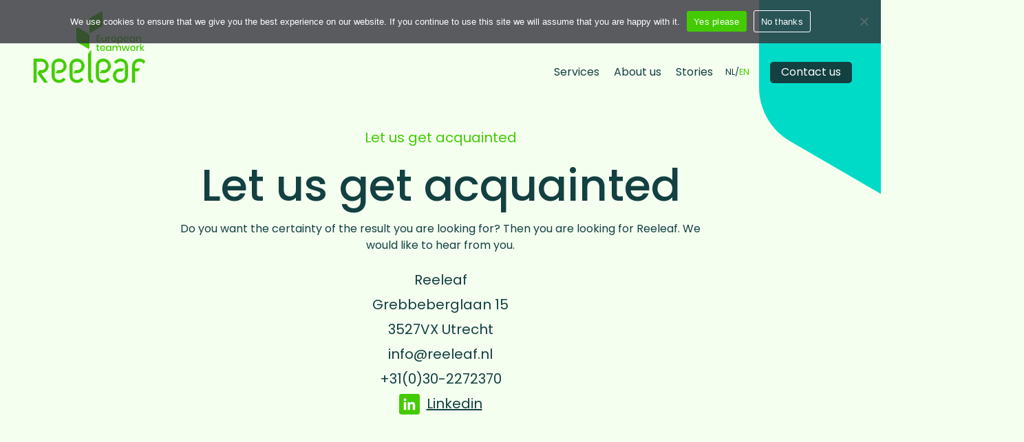

--- FILE ---
content_type: text/html; charset=UTF-8
request_url: https://www.reeleaf.nl/en/contact-us/
body_size: 18081
content:
<!DOCTYPE html>

<html class="no-js" lang="en-US">

	<head>

		<meta charset="UTF-8">
		<meta name="viewport" content="width=device-width, initial-scale=1.0" >
		<link rel="profile" href="https://gmpg.org/xfn/11">
		<meta name="google-site-verification" content="8Cel6lYneONBF0Io3A_EpbSGMb70tx-tvd_hBPgskSQ" />

		<meta name='robots' content='index, follow, max-image-preview:large, max-snippet:-1, max-video-preview:-1' />
<link rel="alternate" href="https://www.reeleaf.nl/contact/" hreflang="nl" />
<link rel="alternate" href="https://www.reeleaf.nl/en/contact-us/" hreflang="en" />

	<!-- This site is optimized with the Yoast SEO plugin v26.7 - https://yoast.com/wordpress/plugins/seo/ -->
	<title>Let us get acquainted - Reeleaf</title>
	<meta name="description" content="Do you want the certainty of the result you are looking for? Then you are looking for Reeleaf. Feel free to contact us." />
	<link rel="canonical" href="https://www.reeleaf.nl/en/contact-us/" />
	<meta property="og:locale" content="en_US" />
	<meta property="og:locale:alternate" content="nl_NL" />
	<meta property="og:type" content="article" />
	<meta property="og:title" content="Let us get acquainted - Reeleaf" />
	<meta property="og:description" content="Do you want the certainty of the result you are looking for? Then you are looking for Reeleaf. Feel free to contact us." />
	<meta property="og:url" content="https://www.reeleaf.nl/en/contact-us/" />
	<meta property="og:site_name" content="Reeleaf" />
	<meta property="article:modified_time" content="2022-10-11T14:14:17+00:00" />
	<meta property="og:image" content="https://reeleaf.garbo.nl/wp-content/uploads/2022/04/Suzan-wit.jpg" />
	<meta name="twitter:card" content="summary_large_image" />
	<meta name="twitter:label1" content="Est. reading time" />
	<meta name="twitter:data1" content="1 minute" />
	<script type="application/ld+json" class="yoast-schema-graph">{"@context":"https://schema.org","@graph":[{"@type":"WebPage","@id":"https://www.reeleaf.nl/en/contact-us/","url":"https://www.reeleaf.nl/en/contact-us/","name":"Let us get acquainted - Reeleaf","isPartOf":{"@id":"https://www.reeleaf.nl/en/homepage-en/#website"},"primaryImageOfPage":{"@id":"https://www.reeleaf.nl/en/contact-us/#primaryimage"},"image":{"@id":"https://www.reeleaf.nl/en/contact-us/#primaryimage"},"thumbnailUrl":"https://reeleaf.garbo.nl/wp-content/uploads/2022/04/Suzan-wit.jpg","datePublished":"2022-04-03T14:16:10+00:00","dateModified":"2022-10-11T14:14:17+00:00","description":"Do you want the certainty of the result you are looking for? Then you are looking for Reeleaf. Feel free to contact us.","inLanguage":"en-US","potentialAction":[{"@type":"ReadAction","target":["https://www.reeleaf.nl/en/contact-us/"]}]},{"@type":"ImageObject","inLanguage":"en-US","@id":"https://www.reeleaf.nl/en/contact-us/#primaryimage","url":"https://reeleaf.garbo.nl/wp-content/uploads/2022/04/Suzan-wit.jpg","contentUrl":"https://reeleaf.garbo.nl/wp-content/uploads/2022/04/Suzan-wit.jpg"},{"@type":"WebSite","@id":"https://www.reeleaf.nl/en/homepage-en/#website","url":"https://www.reeleaf.nl/en/homepage-en/","name":"Reeleaf","description":"European Teamwork","publisher":{"@id":"https://www.reeleaf.nl/en/homepage-en/#organization"},"potentialAction":[{"@type":"SearchAction","target":{"@type":"EntryPoint","urlTemplate":"https://www.reeleaf.nl/en/homepage-en/?s={search_term_string}"},"query-input":{"@type":"PropertyValueSpecification","valueRequired":true,"valueName":"search_term_string"}}],"inLanguage":"en-US"},{"@type":"Organization","@id":"https://www.reeleaf.nl/en/homepage-en/#organization","name":"Reeleaf","url":"https://www.reeleaf.nl/en/homepage-en/","logo":{"@type":"ImageObject","inLanguage":"en-US","@id":"https://www.reeleaf.nl/en/homepage-en/#/schema/logo/image/","url":"https://reeleaf.garbo.nl/wp-content/uploads/2022/05/Reeleaf-logo-groen.png","contentUrl":"https://reeleaf.garbo.nl/wp-content/uploads/2022/05/Reeleaf-logo-groen.png","width":1500,"height":1002,"caption":"Reeleaf"},"image":{"@id":"https://www.reeleaf.nl/en/homepage-en/#/schema/logo/image/"},"sameAs":["https://www.linkedin.com/company/reeleaf/"]}]}</script>
	<!-- / Yoast SEO plugin. -->


<link rel='dns-prefetch' href='//cdn.jsdelivr.net' />
<link rel="alternate" title="oEmbed (JSON)" type="application/json+oembed" href="https://www.reeleaf.nl/wp-json/oembed/1.0/embed?url=https%3A%2F%2Fwww.reeleaf.nl%2Fen%2Fcontact-us%2F&#038;lang=en" />
<link rel="alternate" title="oEmbed (XML)" type="text/xml+oembed" href="https://www.reeleaf.nl/wp-json/oembed/1.0/embed?url=https%3A%2F%2Fwww.reeleaf.nl%2Fen%2Fcontact-us%2F&#038;format=xml&#038;lang=en" />
<style id='wp-img-auto-sizes-contain-inline-css'>
img:is([sizes=auto i],[sizes^="auto," i]){contain-intrinsic-size:3000px 1500px}
/*# sourceURL=wp-img-auto-sizes-contain-inline-css */
</style>
<style id='wp-emoji-styles-inline-css'>

	img.wp-smiley, img.emoji {
		display: inline !important;
		border: none !important;
		box-shadow: none !important;
		height: 1em !important;
		width: 1em !important;
		margin: 0 0.07em !important;
		vertical-align: -0.1em !important;
		background: none !important;
		padding: 0 !important;
	}
/*# sourceURL=wp-emoji-styles-inline-css */
</style>
<link rel='stylesheet' id='wp-block-library-css' href='https://www.reeleaf.nl/wp-includes/css/dist/block-library/style.min.css?ver=6.9' media='all' />
<style id='wp-block-image-inline-css'>
.wp-block-image>a,.wp-block-image>figure>a{display:inline-block}.wp-block-image img{box-sizing:border-box;height:auto;max-width:100%;vertical-align:bottom}@media not (prefers-reduced-motion){.wp-block-image img.hide{visibility:hidden}.wp-block-image img.show{animation:show-content-image .4s}}.wp-block-image[style*=border-radius] img,.wp-block-image[style*=border-radius]>a{border-radius:inherit}.wp-block-image.has-custom-border img{box-sizing:border-box}.wp-block-image.aligncenter{text-align:center}.wp-block-image.alignfull>a,.wp-block-image.alignwide>a{width:100%}.wp-block-image.alignfull img,.wp-block-image.alignwide img{height:auto;width:100%}.wp-block-image .aligncenter,.wp-block-image .alignleft,.wp-block-image .alignright,.wp-block-image.aligncenter,.wp-block-image.alignleft,.wp-block-image.alignright{display:table}.wp-block-image .aligncenter>figcaption,.wp-block-image .alignleft>figcaption,.wp-block-image .alignright>figcaption,.wp-block-image.aligncenter>figcaption,.wp-block-image.alignleft>figcaption,.wp-block-image.alignright>figcaption{caption-side:bottom;display:table-caption}.wp-block-image .alignleft{float:left;margin:.5em 1em .5em 0}.wp-block-image .alignright{float:right;margin:.5em 0 .5em 1em}.wp-block-image .aligncenter{margin-left:auto;margin-right:auto}.wp-block-image :where(figcaption){margin-bottom:1em;margin-top:.5em}.wp-block-image.is-style-circle-mask img{border-radius:9999px}@supports ((-webkit-mask-image:none) or (mask-image:none)) or (-webkit-mask-image:none){.wp-block-image.is-style-circle-mask img{border-radius:0;-webkit-mask-image:url('data:image/svg+xml;utf8,<svg viewBox="0 0 100 100" xmlns="http://www.w3.org/2000/svg"><circle cx="50" cy="50" r="50"/></svg>');mask-image:url('data:image/svg+xml;utf8,<svg viewBox="0 0 100 100" xmlns="http://www.w3.org/2000/svg"><circle cx="50" cy="50" r="50"/></svg>');mask-mode:alpha;-webkit-mask-position:center;mask-position:center;-webkit-mask-repeat:no-repeat;mask-repeat:no-repeat;-webkit-mask-size:contain;mask-size:contain}}:root :where(.wp-block-image.is-style-rounded img,.wp-block-image .is-style-rounded img){border-radius:9999px}.wp-block-image figure{margin:0}.wp-lightbox-container{display:flex;flex-direction:column;position:relative}.wp-lightbox-container img{cursor:zoom-in}.wp-lightbox-container img:hover+button{opacity:1}.wp-lightbox-container button{align-items:center;backdrop-filter:blur(16px) saturate(180%);background-color:#5a5a5a40;border:none;border-radius:4px;cursor:zoom-in;display:flex;height:20px;justify-content:center;opacity:0;padding:0;position:absolute;right:16px;text-align:center;top:16px;width:20px;z-index:100}@media not (prefers-reduced-motion){.wp-lightbox-container button{transition:opacity .2s ease}}.wp-lightbox-container button:focus-visible{outline:3px auto #5a5a5a40;outline:3px auto -webkit-focus-ring-color;outline-offset:3px}.wp-lightbox-container button:hover{cursor:pointer;opacity:1}.wp-lightbox-container button:focus{opacity:1}.wp-lightbox-container button:focus,.wp-lightbox-container button:hover,.wp-lightbox-container button:not(:hover):not(:active):not(.has-background){background-color:#5a5a5a40;border:none}.wp-lightbox-overlay{box-sizing:border-box;cursor:zoom-out;height:100vh;left:0;overflow:hidden;position:fixed;top:0;visibility:hidden;width:100%;z-index:100000}.wp-lightbox-overlay .close-button{align-items:center;cursor:pointer;display:flex;justify-content:center;min-height:40px;min-width:40px;padding:0;position:absolute;right:calc(env(safe-area-inset-right) + 16px);top:calc(env(safe-area-inset-top) + 16px);z-index:5000000}.wp-lightbox-overlay .close-button:focus,.wp-lightbox-overlay .close-button:hover,.wp-lightbox-overlay .close-button:not(:hover):not(:active):not(.has-background){background:none;border:none}.wp-lightbox-overlay .lightbox-image-container{height:var(--wp--lightbox-container-height);left:50%;overflow:hidden;position:absolute;top:50%;transform:translate(-50%,-50%);transform-origin:top left;width:var(--wp--lightbox-container-width);z-index:9999999999}.wp-lightbox-overlay .wp-block-image{align-items:center;box-sizing:border-box;display:flex;height:100%;justify-content:center;margin:0;position:relative;transform-origin:0 0;width:100%;z-index:3000000}.wp-lightbox-overlay .wp-block-image img{height:var(--wp--lightbox-image-height);min-height:var(--wp--lightbox-image-height);min-width:var(--wp--lightbox-image-width);width:var(--wp--lightbox-image-width)}.wp-lightbox-overlay .wp-block-image figcaption{display:none}.wp-lightbox-overlay button{background:none;border:none}.wp-lightbox-overlay .scrim{background-color:#fff;height:100%;opacity:.9;position:absolute;width:100%;z-index:2000000}.wp-lightbox-overlay.active{visibility:visible}@media not (prefers-reduced-motion){.wp-lightbox-overlay.active{animation:turn-on-visibility .25s both}.wp-lightbox-overlay.active img{animation:turn-on-visibility .35s both}.wp-lightbox-overlay.show-closing-animation:not(.active){animation:turn-off-visibility .35s both}.wp-lightbox-overlay.show-closing-animation:not(.active) img{animation:turn-off-visibility .25s both}.wp-lightbox-overlay.zoom.active{animation:none;opacity:1;visibility:visible}.wp-lightbox-overlay.zoom.active .lightbox-image-container{animation:lightbox-zoom-in .4s}.wp-lightbox-overlay.zoom.active .lightbox-image-container img{animation:none}.wp-lightbox-overlay.zoom.active .scrim{animation:turn-on-visibility .4s forwards}.wp-lightbox-overlay.zoom.show-closing-animation:not(.active){animation:none}.wp-lightbox-overlay.zoom.show-closing-animation:not(.active) .lightbox-image-container{animation:lightbox-zoom-out .4s}.wp-lightbox-overlay.zoom.show-closing-animation:not(.active) .lightbox-image-container img{animation:none}.wp-lightbox-overlay.zoom.show-closing-animation:not(.active) .scrim{animation:turn-off-visibility .4s forwards}}@keyframes show-content-image{0%{visibility:hidden}99%{visibility:hidden}to{visibility:visible}}@keyframes turn-on-visibility{0%{opacity:0}to{opacity:1}}@keyframes turn-off-visibility{0%{opacity:1;visibility:visible}99%{opacity:0;visibility:visible}to{opacity:0;visibility:hidden}}@keyframes lightbox-zoom-in{0%{transform:translate(calc((-100vw + var(--wp--lightbox-scrollbar-width))/2 + var(--wp--lightbox-initial-left-position)),calc(-50vh + var(--wp--lightbox-initial-top-position))) scale(var(--wp--lightbox-scale))}to{transform:translate(-50%,-50%) scale(1)}}@keyframes lightbox-zoom-out{0%{transform:translate(-50%,-50%) scale(1);visibility:visible}99%{visibility:visible}to{transform:translate(calc((-100vw + var(--wp--lightbox-scrollbar-width))/2 + var(--wp--lightbox-initial-left-position)),calc(-50vh + var(--wp--lightbox-initial-top-position))) scale(var(--wp--lightbox-scale));visibility:hidden}}
/*# sourceURL=https://www.reeleaf.nl/wp-includes/blocks/image/style.min.css */
</style>
<style id='wp-block-columns-inline-css'>
.wp-block-columns{box-sizing:border-box;display:flex;flex-wrap:wrap!important}@media (min-width:782px){.wp-block-columns{flex-wrap:nowrap!important}}.wp-block-columns{align-items:normal!important}.wp-block-columns.are-vertically-aligned-top{align-items:flex-start}.wp-block-columns.are-vertically-aligned-center{align-items:center}.wp-block-columns.are-vertically-aligned-bottom{align-items:flex-end}@media (max-width:781px){.wp-block-columns:not(.is-not-stacked-on-mobile)>.wp-block-column{flex-basis:100%!important}}@media (min-width:782px){.wp-block-columns:not(.is-not-stacked-on-mobile)>.wp-block-column{flex-basis:0;flex-grow:1}.wp-block-columns:not(.is-not-stacked-on-mobile)>.wp-block-column[style*=flex-basis]{flex-grow:0}}.wp-block-columns.is-not-stacked-on-mobile{flex-wrap:nowrap!important}.wp-block-columns.is-not-stacked-on-mobile>.wp-block-column{flex-basis:0;flex-grow:1}.wp-block-columns.is-not-stacked-on-mobile>.wp-block-column[style*=flex-basis]{flex-grow:0}:where(.wp-block-columns){margin-bottom:1.75em}:where(.wp-block-columns.has-background){padding:1.25em 2.375em}.wp-block-column{flex-grow:1;min-width:0;overflow-wrap:break-word;word-break:break-word}.wp-block-column.is-vertically-aligned-top{align-self:flex-start}.wp-block-column.is-vertically-aligned-center{align-self:center}.wp-block-column.is-vertically-aligned-bottom{align-self:flex-end}.wp-block-column.is-vertically-aligned-stretch{align-self:stretch}.wp-block-column.is-vertically-aligned-bottom,.wp-block-column.is-vertically-aligned-center,.wp-block-column.is-vertically-aligned-top{width:100%}
/*# sourceURL=https://www.reeleaf.nl/wp-includes/blocks/columns/style.min.css */
</style>
<style id='wp-block-paragraph-inline-css'>
.is-small-text{font-size:.875em}.is-regular-text{font-size:1em}.is-large-text{font-size:2.25em}.is-larger-text{font-size:3em}.has-drop-cap:not(:focus):first-letter{float:left;font-size:8.4em;font-style:normal;font-weight:100;line-height:.68;margin:.05em .1em 0 0;text-transform:uppercase}body.rtl .has-drop-cap:not(:focus):first-letter{float:none;margin-left:.1em}p.has-drop-cap.has-background{overflow:hidden}:root :where(p.has-background){padding:1.25em 2.375em}:where(p.has-text-color:not(.has-link-color)) a{color:inherit}p.has-text-align-left[style*="writing-mode:vertical-lr"],p.has-text-align-right[style*="writing-mode:vertical-rl"]{rotate:180deg}
/*# sourceURL=https://www.reeleaf.nl/wp-includes/blocks/paragraph/style.min.css */
</style>
<style id='wp-block-quote-inline-css'>
.wp-block-quote{box-sizing:border-box;overflow-wrap:break-word}.wp-block-quote.is-large:where(:not(.is-style-plain)),.wp-block-quote.is-style-large:where(:not(.is-style-plain)){margin-bottom:1em;padding:0 1em}.wp-block-quote.is-large:where(:not(.is-style-plain)) p,.wp-block-quote.is-style-large:where(:not(.is-style-plain)) p{font-size:1.5em;font-style:italic;line-height:1.6}.wp-block-quote.is-large:where(:not(.is-style-plain)) cite,.wp-block-quote.is-large:where(:not(.is-style-plain)) footer,.wp-block-quote.is-style-large:where(:not(.is-style-plain)) cite,.wp-block-quote.is-style-large:where(:not(.is-style-plain)) footer{font-size:1.125em;text-align:right}.wp-block-quote>cite{display:block}
/*# sourceURL=https://www.reeleaf.nl/wp-includes/blocks/quote/style.min.css */
</style>
<style id='global-styles-inline-css'>
:root{--wp--preset--aspect-ratio--square: 1;--wp--preset--aspect-ratio--4-3: 4/3;--wp--preset--aspect-ratio--3-4: 3/4;--wp--preset--aspect-ratio--3-2: 3/2;--wp--preset--aspect-ratio--2-3: 2/3;--wp--preset--aspect-ratio--16-9: 16/9;--wp--preset--aspect-ratio--9-16: 9/16;--wp--preset--color--black: #000000;--wp--preset--color--cyan-bluish-gray: #abb8c3;--wp--preset--color--white: #ffffff;--wp--preset--color--pale-pink: #f78da7;--wp--preset--color--vivid-red: #cf2e2e;--wp--preset--color--luminous-vivid-orange: #ff6900;--wp--preset--color--luminous-vivid-amber: #fcb900;--wp--preset--color--light-green-cyan: #7bdcb5;--wp--preset--color--vivid-green-cyan: #00d084;--wp--preset--color--pale-cyan-blue: #8ed1fc;--wp--preset--color--vivid-cyan-blue: #0693e3;--wp--preset--color--vivid-purple: #9b51e0;--wp--preset--gradient--vivid-cyan-blue-to-vivid-purple: linear-gradient(135deg,rgb(6,147,227) 0%,rgb(155,81,224) 100%);--wp--preset--gradient--light-green-cyan-to-vivid-green-cyan: linear-gradient(135deg,rgb(122,220,180) 0%,rgb(0,208,130) 100%);--wp--preset--gradient--luminous-vivid-amber-to-luminous-vivid-orange: linear-gradient(135deg,rgb(252,185,0) 0%,rgb(255,105,0) 100%);--wp--preset--gradient--luminous-vivid-orange-to-vivid-red: linear-gradient(135deg,rgb(255,105,0) 0%,rgb(207,46,46) 100%);--wp--preset--gradient--very-light-gray-to-cyan-bluish-gray: linear-gradient(135deg,rgb(238,238,238) 0%,rgb(169,184,195) 100%);--wp--preset--gradient--cool-to-warm-spectrum: linear-gradient(135deg,rgb(74,234,220) 0%,rgb(151,120,209) 20%,rgb(207,42,186) 40%,rgb(238,44,130) 60%,rgb(251,105,98) 80%,rgb(254,248,76) 100%);--wp--preset--gradient--blush-light-purple: linear-gradient(135deg,rgb(255,206,236) 0%,rgb(152,150,240) 100%);--wp--preset--gradient--blush-bordeaux: linear-gradient(135deg,rgb(254,205,165) 0%,rgb(254,45,45) 50%,rgb(107,0,62) 100%);--wp--preset--gradient--luminous-dusk: linear-gradient(135deg,rgb(255,203,112) 0%,rgb(199,81,192) 50%,rgb(65,88,208) 100%);--wp--preset--gradient--pale-ocean: linear-gradient(135deg,rgb(255,245,203) 0%,rgb(182,227,212) 50%,rgb(51,167,181) 100%);--wp--preset--gradient--electric-grass: linear-gradient(135deg,rgb(202,248,128) 0%,rgb(113,206,126) 100%);--wp--preset--gradient--midnight: linear-gradient(135deg,rgb(2,3,129) 0%,rgb(40,116,252) 100%);--wp--preset--font-size--small: 13px;--wp--preset--font-size--medium: 20px;--wp--preset--font-size--large: 36px;--wp--preset--font-size--x-large: 42px;--wp--preset--spacing--20: 0.44rem;--wp--preset--spacing--30: 0.67rem;--wp--preset--spacing--40: 1rem;--wp--preset--spacing--50: 1.5rem;--wp--preset--spacing--60: 2.25rem;--wp--preset--spacing--70: 3.38rem;--wp--preset--spacing--80: 5.06rem;--wp--preset--shadow--natural: 6px 6px 9px rgba(0, 0, 0, 0.2);--wp--preset--shadow--deep: 12px 12px 50px rgba(0, 0, 0, 0.4);--wp--preset--shadow--sharp: 6px 6px 0px rgba(0, 0, 0, 0.2);--wp--preset--shadow--outlined: 6px 6px 0px -3px rgb(255, 255, 255), 6px 6px rgb(0, 0, 0);--wp--preset--shadow--crisp: 6px 6px 0px rgb(0, 0, 0);}:where(.is-layout-flex){gap: 0.5em;}:where(.is-layout-grid){gap: 0.5em;}body .is-layout-flex{display: flex;}.is-layout-flex{flex-wrap: wrap;align-items: center;}.is-layout-flex > :is(*, div){margin: 0;}body .is-layout-grid{display: grid;}.is-layout-grid > :is(*, div){margin: 0;}:where(.wp-block-columns.is-layout-flex){gap: 2em;}:where(.wp-block-columns.is-layout-grid){gap: 2em;}:where(.wp-block-post-template.is-layout-flex){gap: 1.25em;}:where(.wp-block-post-template.is-layout-grid){gap: 1.25em;}.has-black-color{color: var(--wp--preset--color--black) !important;}.has-cyan-bluish-gray-color{color: var(--wp--preset--color--cyan-bluish-gray) !important;}.has-white-color{color: var(--wp--preset--color--white) !important;}.has-pale-pink-color{color: var(--wp--preset--color--pale-pink) !important;}.has-vivid-red-color{color: var(--wp--preset--color--vivid-red) !important;}.has-luminous-vivid-orange-color{color: var(--wp--preset--color--luminous-vivid-orange) !important;}.has-luminous-vivid-amber-color{color: var(--wp--preset--color--luminous-vivid-amber) !important;}.has-light-green-cyan-color{color: var(--wp--preset--color--light-green-cyan) !important;}.has-vivid-green-cyan-color{color: var(--wp--preset--color--vivid-green-cyan) !important;}.has-pale-cyan-blue-color{color: var(--wp--preset--color--pale-cyan-blue) !important;}.has-vivid-cyan-blue-color{color: var(--wp--preset--color--vivid-cyan-blue) !important;}.has-vivid-purple-color{color: var(--wp--preset--color--vivid-purple) !important;}.has-black-background-color{background-color: var(--wp--preset--color--black) !important;}.has-cyan-bluish-gray-background-color{background-color: var(--wp--preset--color--cyan-bluish-gray) !important;}.has-white-background-color{background-color: var(--wp--preset--color--white) !important;}.has-pale-pink-background-color{background-color: var(--wp--preset--color--pale-pink) !important;}.has-vivid-red-background-color{background-color: var(--wp--preset--color--vivid-red) !important;}.has-luminous-vivid-orange-background-color{background-color: var(--wp--preset--color--luminous-vivid-orange) !important;}.has-luminous-vivid-amber-background-color{background-color: var(--wp--preset--color--luminous-vivid-amber) !important;}.has-light-green-cyan-background-color{background-color: var(--wp--preset--color--light-green-cyan) !important;}.has-vivid-green-cyan-background-color{background-color: var(--wp--preset--color--vivid-green-cyan) !important;}.has-pale-cyan-blue-background-color{background-color: var(--wp--preset--color--pale-cyan-blue) !important;}.has-vivid-cyan-blue-background-color{background-color: var(--wp--preset--color--vivid-cyan-blue) !important;}.has-vivid-purple-background-color{background-color: var(--wp--preset--color--vivid-purple) !important;}.has-black-border-color{border-color: var(--wp--preset--color--black) !important;}.has-cyan-bluish-gray-border-color{border-color: var(--wp--preset--color--cyan-bluish-gray) !important;}.has-white-border-color{border-color: var(--wp--preset--color--white) !important;}.has-pale-pink-border-color{border-color: var(--wp--preset--color--pale-pink) !important;}.has-vivid-red-border-color{border-color: var(--wp--preset--color--vivid-red) !important;}.has-luminous-vivid-orange-border-color{border-color: var(--wp--preset--color--luminous-vivid-orange) !important;}.has-luminous-vivid-amber-border-color{border-color: var(--wp--preset--color--luminous-vivid-amber) !important;}.has-light-green-cyan-border-color{border-color: var(--wp--preset--color--light-green-cyan) !important;}.has-vivid-green-cyan-border-color{border-color: var(--wp--preset--color--vivid-green-cyan) !important;}.has-pale-cyan-blue-border-color{border-color: var(--wp--preset--color--pale-cyan-blue) !important;}.has-vivid-cyan-blue-border-color{border-color: var(--wp--preset--color--vivid-cyan-blue) !important;}.has-vivid-purple-border-color{border-color: var(--wp--preset--color--vivid-purple) !important;}.has-vivid-cyan-blue-to-vivid-purple-gradient-background{background: var(--wp--preset--gradient--vivid-cyan-blue-to-vivid-purple) !important;}.has-light-green-cyan-to-vivid-green-cyan-gradient-background{background: var(--wp--preset--gradient--light-green-cyan-to-vivid-green-cyan) !important;}.has-luminous-vivid-amber-to-luminous-vivid-orange-gradient-background{background: var(--wp--preset--gradient--luminous-vivid-amber-to-luminous-vivid-orange) !important;}.has-luminous-vivid-orange-to-vivid-red-gradient-background{background: var(--wp--preset--gradient--luminous-vivid-orange-to-vivid-red) !important;}.has-very-light-gray-to-cyan-bluish-gray-gradient-background{background: var(--wp--preset--gradient--very-light-gray-to-cyan-bluish-gray) !important;}.has-cool-to-warm-spectrum-gradient-background{background: var(--wp--preset--gradient--cool-to-warm-spectrum) !important;}.has-blush-light-purple-gradient-background{background: var(--wp--preset--gradient--blush-light-purple) !important;}.has-blush-bordeaux-gradient-background{background: var(--wp--preset--gradient--blush-bordeaux) !important;}.has-luminous-dusk-gradient-background{background: var(--wp--preset--gradient--luminous-dusk) !important;}.has-pale-ocean-gradient-background{background: var(--wp--preset--gradient--pale-ocean) !important;}.has-electric-grass-gradient-background{background: var(--wp--preset--gradient--electric-grass) !important;}.has-midnight-gradient-background{background: var(--wp--preset--gradient--midnight) !important;}.has-small-font-size{font-size: var(--wp--preset--font-size--small) !important;}.has-medium-font-size{font-size: var(--wp--preset--font-size--medium) !important;}.has-large-font-size{font-size: var(--wp--preset--font-size--large) !important;}.has-x-large-font-size{font-size: var(--wp--preset--font-size--x-large) !important;}
:where(.wp-block-columns.is-layout-flex){gap: 2em;}:where(.wp-block-columns.is-layout-grid){gap: 2em;}
/*# sourceURL=global-styles-inline-css */
</style>
<style id='core-block-supports-inline-css'>
.wp-container-core-columns-is-layout-9d6595d7{flex-wrap:nowrap;}
/*# sourceURL=core-block-supports-inline-css */
</style>

<style id='classic-theme-styles-inline-css'>
/*! This file is auto-generated */
.wp-block-button__link{color:#fff;background-color:#32373c;border-radius:9999px;box-shadow:none;text-decoration:none;padding:calc(.667em + 2px) calc(1.333em + 2px);font-size:1.125em}.wp-block-file__button{background:#32373c;color:#fff;text-decoration:none}
/*# sourceURL=/wp-includes/css/classic-themes.min.css */
</style>
<link rel='stylesheet' id='contact-form-7-css' href='https://www.reeleaf.nl/wp-content/plugins/contact-form-7/includes/css/styles.css?ver=6.1.4' media='all' />
<link rel='stylesheet' id='cookie-notice-front-css' href='https://www.reeleaf.nl/wp-content/plugins/cookie-notice/css/front.min.css?ver=2.5.11' media='all' />
<link rel='stylesheet' id='fccentrum-styles-css' href='https://www.reeleaf.nl/wp-content/themes/reeleaf/style.css?ver=0.3' media='all' />
<link rel='stylesheet' id='slickstyles-css' href='https://cdn.jsdelivr.net/npm/slick-carousel@1.8.1/slick/slick.css?ver=6.9' media='all' />
<link rel='stylesheet' id='rt-team-css-css' href='https://www.reeleaf.nl/wp-content/plugins/tlp-team/assets/css/tlpteam.css?ver=5.0.11' media='all' />
<link rel='stylesheet' id='rt-team-sc-css' href='https://www.reeleaf.nl/wp-content/uploads/tlp-team/team-sc.css?ver=1671054431' media='all' />
<script id="cookie-notice-front-js-before">
var cnArgs = {"ajaxUrl":"https:\/\/www.reeleaf.nl\/wp-admin\/admin-ajax.php","nonce":"48e5c546ee","hideEffect":"slide","position":"top","onScroll":false,"onScrollOffset":100,"onClick":false,"cookieName":"cookie_notice_accepted","cookieTime":2592000,"cookieTimeRejected":2592000,"globalCookie":false,"redirection":false,"cache":false,"revokeCookies":true,"revokeCookiesOpt":"manual"};

//# sourceURL=cookie-notice-front-js-before
</script>
<script src="https://www.reeleaf.nl/wp-content/plugins/cookie-notice/js/front.min.js?ver=2.5.11" id="cookie-notice-front-js"></script>
<script src="https://www.reeleaf.nl/wp-includes/js/jquery/jquery.min.js?ver=3.7.1" id="jquery-core-js"></script>
<script src="https://www.reeleaf.nl/wp-includes/js/jquery/jquery-migrate.min.js?ver=3.4.1" id="jquery-migrate-js"></script>
<script src="https://www.reeleaf.nl/wp-content/themes/reeleaf/js/misc.js?ver=0.3" id="reeleaf-misc-js"></script>
<script src="https://cdn.jsdelivr.net/npm/slick-carousel@1.8.1/slick/slick.min.js?ver=6.9" id="slick-js"></script>
<link rel="https://api.w.org/" href="https://www.reeleaf.nl/wp-json/" /><link rel="alternate" title="JSON" type="application/json" href="https://www.reeleaf.nl/wp-json/wp/v2/pages/186" /><link rel="EditURI" type="application/rsd+xml" title="RSD" href="https://www.reeleaf.nl/xmlrpc.php?rsd" />
<meta name="generator" content="WordPress 6.9" />
<link rel='shortlink' href='https://www.reeleaf.nl/?p=186' />
<link rel="icon" href="https://www.reeleaf.nl/wp-content/uploads/2022/04/cropped-Reeleaf-picto-32x32.png" sizes="32x32" />
<link rel="icon" href="https://www.reeleaf.nl/wp-content/uploads/2022/04/cropped-Reeleaf-picto-192x192.png" sizes="192x192" />
<link rel="apple-touch-icon" href="https://www.reeleaf.nl/wp-content/uploads/2022/04/cropped-Reeleaf-picto-180x180.png" />
<meta name="msapplication-TileImage" content="https://www.reeleaf.nl/wp-content/uploads/2022/04/cropped-Reeleaf-picto-270x270.png" />

		<!-- Google Consent Mode -->
		<script>
		    window.dataLayer = window.dataLayer || [];
		    function gtag() { dataLayer.push(arguments); }

		    gtag('consent', 'default', {
		        'ad_storage': 'denied',
		        'analytics_storage': 'denied',
		        'functionality_storage': 'granted',
		        'personalization_storage': 'denied',
		        'security_storage': 'denied',
		    });
		</script>
		<!-- End of Google Consent Mode -->

		<!-- Google Tag Manager -->
		<script>(function(w,d,s,l,i){w[l]=w[l]||[];w[l].push({'gtm.start':
		new Date().getTime(),event:'gtm.js'});var f=d.getElementsByTagName(s)[0],
		j=d.createElement(s),dl=l!='dataLayer'?'&l='+l:'';j.async=true;j.src=
		'https://www.googletagmanager.com/gtm.js?id='+i+dl;f.parentNode.insertBefore(j,f);
		})(window,document,'script','dataLayer','GTM-PSRSVV7');</script>
		<!-- End Google Tag Manager -->

	</head>

	<body class="wp-singular page-template-default page page-id-186 wp-embed-responsive wp-theme-reeleaf cookies-not-set">
		<!-- Google Tag Manager (noscript) -->
		<noscript><iframe src="https://www.googletagmanager.com/ns.html?id=GTM-PSRSVV7" height="0" width="0"></iframe></noscript>
		<!-- End Google Tag Manager (noscript) -->

				
		<header id="site-header" class="header-footer-group">
			<a href="https://www.reeleaf.nl/en/homepage-en/" title="Ga naar de home-pagina" id="logo">
				<svg version="1.1" id="Layer_1" xmlns="http://www.w3.org/2000/svg" xmlns:xlink="http://www.w3.org/1999/xlink" x="0px" y="0px" viewBox="0 0 200 129" style="enable-background:new 0 0 200 129;" xml:space="preserve">
					<style type="text/css">
						.logo_st0{fill:#44CC00;}
					</style>
					<path id="Path_1" class="logo_st0" d="M76.7,31.3v20.5c0.1,2,1.2,3.8,2.8,4.9L97.2,67c1.6,0.9,2.8,0.2,2.8-1.6V44.9
						c-0.1-2-1.2-3.8-2.8-4.9L79.5,29.7c-0.4-0.2-0.8-0.4-1.3-0.4C77.3,29.3,76.7,30,76.7,31.3"/>
					<path id="Path_2" class="logo_st0" d="M120.5,1.4l-17.7,10.3c-1.7,1.1-2.7,2.9-2.8,4.9v20.5c0,1.8,1.3,2.5,2.8,1.6l17.7-10.3
						c1.7-1.1,2.7-2.9,2.8-4.9V3c0-1.3-0.6-2-1.6-2C121.3,1,120.9,1.1,120.5,1.4"/>
					<path id="Path_3" class="logo_st0" d="M40.4,86c-1.6,0.6-3.1,1.6-4.3,2.8c-1.2,1.2-2.2,2.7-2.9,4.3c-0.7,1.7-1.1,3.6-1,5.5v16.2
						c0,1.9,0.3,3.8,1,5.6c1.3,3.3,3.9,5.9,7.2,7.1c1.7,0.7,3.5,1,5.3,1c2.2,0,4.4-0.5,6.3-1.5c1.9-0.9,3.6-2.3,4.8-4.1l0.6-0.9l-4.4-2.8
						l-0.6,0.8c-1.6,2.1-4.1,3.3-6.7,3.2c-2.2,0.1-4.3-0.6-5.9-2.1c-1.5-1.7-2.3-3.9-2.1-6.2V98.3c-0.2-2.2,0.6-4.3,2.1-5.9
						c3.5-2.6,8.3-2.6,11.7,0c1.6,1.5,2.4,3.7,2.2,5.9c0.1,2-0.7,4-2.2,5.3c-1.6,1.5-3.7,2.2-5.8,2.1h-3l-3.9,5.4v0h6.8
						c3.5,0,6.9-1.3,9.5-3.6c1.2-1.1,2.2-2.4,2.9-3.9c0.7-1.5,1.1-3.2,1.1-4.9c0-1.9-0.4-3.8-1.1-5.5c-2.1-5-7-8.2-12.4-8.2
						C43.9,85,42.1,85.3,40.4,86 M72.4,86c-1.6,0.6-3.1,1.6-4.3,2.8c-1.2,1.2-2.2,2.7-2.9,4.3c-0.7,1.7-1.1,3.6-1,5.5v16.2
						c0,1.9,0.3,3.8,1,5.6c1.3,3.3,3.9,5.9,7.2,7.1c1.7,0.7,3.5,1,5.3,1c2.2,0,4.4-0.5,6.3-1.5c1.9-0.9,3.6-2.3,4.8-4.1l0.6-0.9l-4.4-2.8
						l-0.6,0.8c-1.6,2.1-4.1,3.2-6.7,3.2c-2.2,0.1-4.3-0.6-5.9-2.1c-1.5-1.7-2.3-3.9-2.1-6.2V98.3c-0.2-2.2,0.6-4.3,2.1-5.9
						c3.5-2.6,8.3-2.6,11.7,0c1.6,1.5,2.4,3.7,2.2,5.9c0.1,2-0.7,4-2.2,5.3c-1.6,1.5-3.7,2.2-5.8,2.1h-3l-3.9,5.4h6.9
						c3.5,0,6.9-1.3,9.5-3.6c1.2-1.1,2.2-2.4,2.9-3.9c0.7-1.5,1.1-3.2,1.1-4.9c0-1.9-0.3-3.8-1.1-5.5C87.2,86.4,79.3,83.3,72.4,86
						 M119.4,86c-1.6,0.6-3.1,1.6-4.3,2.8c-1.2,1.2-2.2,2.7-2.8,4.3c-0.7,1.7-1.1,3.6-1,5.5v16.2c0,1.9,0.3,3.8,1,5.6
						c1.3,3.3,3.9,5.9,7.2,7.1c1.7,0.7,3.5,1,5.3,1c2.2,0,4.4-0.5,6.3-1.5c1.9-0.9,3.6-2.3,4.8-4.1l0.6-0.9l-4.4-2.8l-0.6,0.8
						c-1.6,2.1-4.1,3.3-6.7,3.2c-2.2,0.1-4.3-0.6-5.9-2.1c-1.5-1.7-2.3-3.9-2.1-6.2V98.3c-0.2-2.2,0.6-4.3,2.1-5.9
						c3.5-2.6,8.3-2.6,11.7,0c1.6,1.5,2.4,3.7,2.2,5.9c0.1,2-0.7,4-2.2,5.3c-1.6,1.5-3.7,2.2-5.8,2.1h-3l-3.9,5.4v0h6.9
						c3.5,0,6.9-1.3,9.5-3.6c1.2-1.1,2.2-2.4,2.9-3.9c0.7-1.5,1.1-3.2,1.1-4.9c0-1.9-0.4-3.8-1.1-5.5C134.1,86.5,126.3,83.3,119.4,86
						 M97.5,76.8v38.6c0,1.9,0,3.6,0.2,5.1c0.1,1.4,0.4,2.8,0.9,4.1c0.5,1.2,1.3,2.2,2.4,3c1.3,0.8,2.8,1.2,4.3,1.1h1.1v-5.4h-1.1
						c-0.4,0-0.9-0.1-1.2-0.3c-0.3-0.4-0.6-0.8-0.7-1.3c-0.2-0.8-0.3-1.6-0.3-2.5c0-1,0-2.2,0-3.8V69.2L97.5,76.8z"/>
					<path id="Path_4" class="logo_st0" d="M149.2,86.6c-1.9,0.9-3.6,2.3-4.8,4.1l-0.6,0.9l4.4,2.8l0.6-0.8c1.6-2.1,4.1-3.3,6.7-3.2
						c2.2-0.1,4.3,0.6,5.9,2.1c1.5,1.7,2.3,3.9,2.1,6.2v16.7c0.2,2.2-0.6,4.3-2.1,5.9c-3.5,2.6-8.3,2.6-11.7,0c-1.6-1.5-2.4-3.7-2.2-5.9
						c-0.1-2,0.7-4,2.2-5.3c1.6-1.5,3.7-2.2,5.8-2.1h3l3.9-5.4v0h-6.9c-3.5,0-6.9,1.3-9.5,3.6c-1.2,1.1-2.2,2.4-2.9,4
						c-0.7,1.5-1.1,3.2-1.1,4.9c0,1.9,0.4,3.8,1.1,5.5c2.1,5,7,8.2,12.4,8.2c1.8,0,3.6-0.3,5.3-1c1.6-0.6,3.1-1.6,4.3-2.8
						c1.2-1.2,2.2-2.7,2.8-4.3c0.7-1.7,1.1-3.6,1-5.5V98.7c0-1.9-0.3-3.8-1-5.6c-1.3-3.3-3.9-5.9-7.2-7.1c-1.7-0.7-3.5-1-5.3-1
						C153.3,85.1,151.1,85.6,149.2,86.6"/>
					<path id="Path_5" class="logo_st0" d="M0,85v43h5.5V90.5h8c2.1-0.1,4.2,0.6,5.8,2c1.6,1.5,2.4,3.7,2.2,5.9c0.1,2-0.8,3.9-2.2,5.3
						c-1.6,1.5-3.7,2.2-5.8,2.1h-3l-3.9,5.4v0l12.4,16.9h6.8l-12.4-16.9h0.1c3.5,0,6.9-1.3,9.5-3.6c1.2-1.1,2.2-2.4,2.9-3.9v-0.1
						c0.7-1.5,1.1-3.2,1.1-4.9c0-3.7-1.4-7.2-4-9.8c-2.5-2.5-5.9-3.8-9.5-3.8h0L0,85z"/>
					<path id="Path_6" class="logo_st0" d="M184.3,86.1c-3.3,1.2-5.9,3.8-7.2,7.1c-0.7,1.8-1.1,3.7-1,5.6v29.4h5.5v-20.3h5.3l3.9-5.4h-9.2
						v-3.7c-0.2-2.3,0.6-4.5,2.1-6.2c1.6-1.5,3.7-2.3,5.9-2.1c2.6-0.1,5.1,1.1,6.7,3.2l0.5,0.6l3.2-4.4c-1.1-1.4-2.5-2.5-4.1-3.3
						c-1.9-1-4.1-1.5-6.3-1.5C187.8,85.1,186,85.4,184.3,86.1"/>
					<g id="Group_2" transform="translate(96.466 36.312)">
						<g id="Group_1">
							<path id="Path_7" class="logo_st0" d="M18.3,8.4V12h4.4v1.5h-4.4v3.7h4.9v1.6h-6.8v-12h6.8v1.6H18.3z"/>
							<path id="Path_8" class="logo_st0" d="M33.7,9.4v9.3h-1.9v-2c-0.2,0.7-0.6,1.2-1.2,1.6c-0.6,0.4-1.3,0.6-2,0.6c-1,0-1.9-0.3-2.6-1.1
								c-0.7-0.8-1.1-1.9-1-3V9.4h1.9v5.2c0,0.7,0.2,1.4,0.6,1.9c0.5,0.5,1.1,0.7,1.8,0.7c0.7,0,1.4-0.2,1.8-0.7c0.5-0.6,0.8-1.4,0.7-2.2
								V9.4L33.7,9.4L33.7,9.4z"/>
							<path id="Path_9" class="logo_st0" d="M39.3,9.8c0.6-0.4,1.3-0.5,2-0.5v2.1h-0.6c-0.7,0-1.5,0.2-2,0.6c-0.6,0.5-0.9,1.3-0.8,2v4.7H36
								V9.5h1.9v1.8C38.2,10.7,38.7,10.2,39.3,9.8z"/>
							<path id="Path_10" class="logo_st0" d="M49.5,9.9c0.7,0.4,1.3,1,1.7,1.7c0.4,0.8,0.6,1.7,0.6,2.5c0,0.9-0.2,1.8-0.6,2.5
								c-0.4,0.7-1,1.3-1.7,1.7c-0.8,0.4-1.6,0.6-2.4,0.6c-0.8,0-1.7-0.2-2.4-0.6c-0.7-0.4-1.3-1-1.7-1.7c-0.4-0.8-0.7-1.7-0.6-2.5
								c0-0.9,0.2-1.8,0.6-2.5c0.4-0.7,1-1.3,1.7-1.7c0.8-0.4,1.6-0.6,2.4-0.6C47.9,9.3,48.7,9.5,49.5,9.9z M45.7,11.3
								c-0.4,0.2-0.8,0.6-1,1.1c-0.3,0.5-0.4,1.1-0.4,1.7c0,0.6,0.1,1.2,0.4,1.7c0.2,0.4,0.6,0.8,1,1c0.4,0.2,0.9,0.3,1.4,0.3
								c0.5,0,1-0.1,1.4-0.3c0.4-0.2,0.8-0.6,1-1c0.3-0.5,0.4-1.1,0.4-1.7c0-0.6-0.1-1.2-0.4-1.7c-0.2-0.4-0.6-0.8-1-1.1
								C48,11.1,47.5,11,47,11C46.6,11,46.1,11.1,45.7,11.3L45.7,11.3z"/>
							<path id="Path_11" class="logo_st0" d="M61.2,9.9c0.6,0.4,1.2,1,1.5,1.7c0.7,1.6,0.7,3.5,0,5.1c-0.3,0.7-0.8,1.3-1.5,1.7
								c-0.7,0.4-1.4,0.6-2.2,0.6c-0.8,0-1.5-0.2-2.2-0.6c-0.6-0.4-1-1-1.3-1.7v6.6h-1.9V9.4h1.9v2.2c0.2-0.7,0.7-1.3,1.3-1.7
								c0.6-0.4,1.4-0.7,2.2-0.6C59.7,9.3,60.5,9.5,61.2,9.9z M56.9,11.4c-0.4,0.3-0.8,0.6-1,1.1c-0.3,0.5-0.4,1.1-0.4,1.6
								c0,0.6,0.1,1.1,0.4,1.6c0.2,0.4,0.6,0.8,1,1.1c1.1,0.6,2.6,0.5,3.5-0.4c1-1.3,1-3.2,0-4.5c-0.5-0.6-1.3-0.9-2.1-0.8
								C57.9,11,57.4,11.1,56.9,11.4L56.9,11.4z"/>
							<path id="Path_12" class="logo_st0" d="M73.7,14.5h-7.2c0,0.8,0.3,1.6,0.8,2.1c0.5,0.5,1.2,0.7,1.8,0.7c0.6,0,1.2-0.2,1.6-0.5
								c0.4-0.3,0.7-0.8,0.8-1.3h2.1c-0.2,1.3-1.1,2.4-2.3,2.9c-0.7,0.3-1.4,0.4-2.1,0.4c-0.8,0-1.7-0.2-2.4-0.6c-0.7-0.4-1.3-1-1.6-1.7
								c-0.4-0.8-0.6-1.7-0.6-2.5c0-0.9,0.2-1.8,0.6-2.5c0.4-0.7,0.9-1.3,1.6-1.7c0.7-0.4,1.6-0.6,2.4-0.6c0.8,0,1.7,0.2,2.4,0.6
								c0.7,0.4,1.2,0.9,1.6,1.6c0.4,0.7,0.6,1.4,0.6,2.2C73.7,13.9,73.7,14.2,73.7,14.5z M71.5,12.1c-0.2-0.4-0.6-0.7-1-0.9
								c-0.4-0.2-0.9-0.3-1.3-0.3c-0.7,0-1.4,0.2-1.9,0.7c-0.5,0.5-0.8,1.3-0.8,2h5.3C71.8,13.1,71.7,12.5,71.5,12.1L71.5,12.1z"/>
							<path id="Path_13" class="logo_st0" d="M81.5,9.9c0.6,0.4,1,1,1.3,1.7V9.4h1.9v9.3h-1.9v-2.2c-0.2,0.7-0.7,1.3-1.3,1.7
								c-0.6,0.4-1.4,0.7-2.2,0.6c-0.8,0-1.5-0.2-2.2-0.6c-0.6-0.4-1.2-1-1.5-1.7c-0.4-0.8-0.5-1.7-0.5-2.5c0-0.9,0.2-1.7,0.5-2.5
								c0.3-0.7,0.8-1.3,1.5-1.7c0.7-0.4,1.4-0.6,2.2-0.6C80.1,9.3,80.9,9.5,81.5,9.9z M77.9,11.8c-0.5,0.6-0.8,1.4-0.8,2.3
								c-0.1,0.8,0.2,1.6,0.8,2.3c0.5,0.6,1.3,0.9,2,0.8c0.5,0,1-0.1,1.4-0.4c0.4-0.3,0.8-0.6,1-1.1c0.3-0.5,0.4-1.1,0.4-1.6
								c0-0.6-0.1-1.1-0.4-1.6c-0.2-0.5-0.6-0.8-1-1.1c-0.4-0.3-0.9-0.4-1.4-0.4C79.2,11,78.4,11.3,77.9,11.8L77.9,11.8z"/>
							<path id="Path_14" class="logo_st0" d="M94.8,10.3c0.7,0.8,1.1,1.9,1,3v5.4h-1.9v-5.2c0-0.7-0.2-1.4-0.6-1.9c-0.5-0.5-1.1-0.7-1.8-0.7
								c-0.7,0-1.4,0.2-1.8,0.7c-0.5,0.6-0.8,1.4-0.7,2.2v5H87V9.5H89v2c0.2-0.7,0.7-1.2,1.3-1.6c0.6-0.4,1.3-0.6,2-0.6
								C93.2,9.3,94.2,9.6,94.8,10.3z"/>
							<path id="Path_15" class="logo_st0" d="M21,33.3V35h-1.2c-0.8,0.1-1.6-0.2-2.3-0.7c-0.6-0.7-0.9-1.5-0.8-2.4v-4.6h-1.3v-1.7h1.3v-2.3
								h1.9v2.3H21v1.7h-2.2v4.6c0,0.4,0.1,0.8,0.3,1.1c0.3,0.3,0.7,0.4,1.1,0.3L21,33.3L21,33.3z"/>
							<path id="Path_16" class="logo_st0" d="M31.4,30.7h-7.2c0,0.8,0.3,1.6,0.8,2.1c1,0.9,2.4,0.9,3.5,0.2c0.4-0.3,0.7-0.8,0.8-1.3h2.1
								c-0.2,1.3-1.1,2.4-2.3,2.9c-0.7,0.3-1.4,0.4-2.1,0.4c-0.8,0-1.7-0.2-2.4-0.6c-0.7-0.4-1.3-1-1.6-1.7c-0.4-0.8-0.6-1.7-0.6-2.5
								c0-0.9,0.2-1.8,0.6-2.5c0.4-0.7,0.9-1.3,1.6-1.7c0.7-0.4,1.6-0.6,2.4-0.6c0.8,0,1.7,0.2,2.4,0.6c0.7,0.4,1.2,0.9,1.6,1.6
								c0.4,0.7,0.6,1.4,0.6,2.2C31.5,30.2,31.5,30.4,31.4,30.7z M29.3,28.3c-0.2-0.4-0.6-0.7-1-0.9c-0.4-0.2-0.9-0.3-1.3-0.3
								c-0.7,0-1.4,0.2-1.9,0.7c-0.5,0.5-0.8,1.3-0.8,2h5.3C29.6,29.3,29.5,28.8,29.3,28.3L29.3,28.3z"/>
							<path id="Path_17" class="logo_st0" d="M39.3,26.2c0.6,0.4,1,1,1.3,1.7v-2.2h1.9V35h-1.9v-2.2c-0.2,0.7-0.7,1.3-1.3,1.7
								c-0.6,0.4-1.4,0.7-2.2,0.6c-0.8,0-1.5-0.2-2.2-0.6c-0.6-0.4-1.2-1-1.5-1.7c-0.4-0.8-0.5-1.7-0.5-2.5c0-0.9,0.2-1.7,0.5-2.5
								c0.3-0.7,0.8-1.3,1.5-1.7c0.7-0.4,1.4-0.6,2.2-0.6C37.9,25.6,38.7,25.7,39.3,26.2z M35.7,28.1c-0.5,0.6-0.8,1.4-0.8,2.3
								c-0.1,0.8,0.2,1.6,0.8,2.3c0.5,0.6,1.3,0.9,2,0.8c0.5,0,1-0.1,1.4-0.4c0.4-0.3,0.8-0.6,1-1.1c0.3-0.5,0.4-1.1,0.4-1.6
								c0-0.6-0.1-1.1-0.4-1.6c-0.2-0.5-0.6-0.8-1-1.1c-0.4-0.3-0.9-0.4-1.4-0.4C37,27.2,36.2,27.5,35.7,28.1L35.7,28.1z"/>
							<path id="Path_18" class="logo_st0" d="M59.1,26.5c0.7,0.8,1.1,1.9,1,3V35h-1.9v-5.2c0-0.7-0.2-1.4-0.6-1.9c-0.4-0.5-1.1-0.7-1.7-0.7
								c-0.7,0-1.3,0.2-1.8,0.7c-0.5,0.6-0.7,1.4-0.7,2.1v5h-1.9v-5.2c0-0.7-0.2-1.4-0.6-1.9c-0.4-0.5-1.1-0.7-1.7-0.7
								c-0.7,0-1.3,0.2-1.8,0.7c-0.5,0.6-0.7,1.4-0.7,2.1v5h-1.9v-9.3h1.9v1.9c0.2-0.6,0.6-1.2,1.2-1.6c0.6-0.4,1.3-0.5,1.9-0.5
								c0.7,0,1.4,0.2,2,0.6c0.6,0.4,1,1,1.2,1.7c0.3-0.7,0.7-1.3,1.3-1.7c0.6-0.4,1.3-0.6,2-0.6C57.5,25.5,58.4,25.8,59.1,26.5z"/>
							<path id="Path_19" class="logo_st0" d="M75.4,25.7L72.9,35h-2.1l-2.3-7.2L66.1,35H64l-2.6-9.3h1.9l1.8,7.6l2.3-7.6h2l2.4,7.6l1.8-7.6
								H75.4z"/>
							<path id="Path_20" class="logo_st0" d="M83.5,26.1c0.7,0.4,1.3,1,1.7,1.7c0.4,0.8,0.6,1.7,0.6,2.5c0,0.9-0.2,1.8-0.6,2.5
								c-0.4,0.7-1,1.3-1.7,1.7c-0.8,0.4-1.6,0.6-2.4,0.6c-0.8,0-1.7-0.2-2.4-0.6c-0.7-0.4-1.3-1-1.7-1.7c-0.4-0.8-0.7-1.7-0.6-2.5
								c0-0.9,0.2-1.8,0.6-2.5c0.4-0.7,1-1.3,1.7-1.7c0.8-0.4,1.6-0.6,2.4-0.6C81.9,25.5,82.7,25.7,83.5,26.1z M79.7,27.6
								c-0.4,0.2-0.8,0.6-1,1.1c-0.3,0.5-0.4,1.1-0.4,1.7c0,0.6,0.1,1.2,0.4,1.7c0.2,0.4,0.6,0.8,1,1c0.4,0.2,0.9,0.3,1.4,0.3
								c0.5,0,1-0.1,1.4-0.3c0.4-0.2,0.8-0.6,1-1c0.3-0.5,0.4-1.1,0.4-1.7c0-0.6-0.1-1.2-0.4-1.7c-0.2-0.4-0.6-0.8-1-1.1
								c-0.4-0.2-0.9-0.3-1.4-0.3C80.6,27.2,80.1,27.3,79.7,27.6L79.7,27.6z"/>
							<path id="Path_21" class="logo_st0" d="M90.9,26c0.6-0.4,1.3-0.5,2-0.5v2.1h-0.6c-0.7,0-1.5,0.2-2,0.6c-0.6,0.5-0.9,1.3-0.8,2V35h-1.9
								v-9.3h1.9v1.8C89.9,26.9,90.3,26.4,90.9,26z"/>
							<path id="Path_22" class="logo_st0" d="M99.7,35l-3.4-4.2V35h-1.9V22.4h1.9v7.2l3.3-4h2.3l-4.1,4.7l4.2,4.7L99.7,35L99.7,35z"/>
						</g>
					</g>
					</svg>
			</a>


			<nav class="primary-menu-wrapper" aria-label="Horizontal">


				<ul id="menu-hoofdnavigatie-en" class="menu"><li id="menu-item-202" class="menu-item menu-item-type-post_type menu-item-object-page menu-item-home menu-item-202"><a href="https://www.reeleaf.nl/en/homepage-en/">Home</a></li>
<li id="menu-item-196" class="menu-item menu-item-type-post_type menu-item-object-page menu-item-has-children menu-item-196"><a href="https://www.reeleaf.nl/en/services/">Services</a><div class="submenu"><div class="menu-subpages"><p class="menu-sublists-theme">Your ambition, our expertise</p>
<ul class="sub-menu">
	<li id="menu-item-201" class="menu-item menu-item-type-post_type menu-item-object-page menu-item-201"><a href="https://www.reeleaf.nl/en/services/european-projects/">European Projects</a><p class="menu-item-description">A smooth project from start to finish. We connect your ambitions with the right expertise.</p></li>
	<li id="menu-item-200" class="menu-item menu-item-type-post_type menu-item-object-page menu-item-200"><a href="https://www.reeleaf.nl/en/services/european-programs/">European programmes</a><p class="menu-item-description">The knowledge and support needed to choose and stay on course in 2021-2027. </p></li>
	<li id="menu-item-199" class="menu-item menu-item-type-post_type menu-item-object-page menu-item-199"><a href="https://www.reeleaf.nl/en/services/reeleaf-campus-en/">Reeleaf Campus</a><p class="menu-item-description">The training that makes your team grow. So that the work becomes easier, and your impact grows.</p></li>
	<li id="menu-item-198" class="menu-item menu-item-type-post_type menu-item-object-page menu-item-198"><a href="https://www.reeleaf.nl/en/services/first-level-control-en/">(First level) control</a><p class="menu-item-description">Thorough and independent first-level control for your Interreg project. </p></li>
	<li id="menu-item-197" class="menu-item menu-item-type-post_type menu-item-object-page menu-item-197"><a href="https://www.reeleaf.nl/en/services/study-and-analysis/">Study and analysis</a><p class="menu-item-description">Increase the impact of your policies. Discover opportunities to deepen, broaden or accelerate.</p></li>
</ul>
</div><div class="submenu-contact"><p class="contact-theme">Contact us</p><ul class="contact-links"><li class="phone-link"><a href="tel:+31302272370" class="button">030 - 22 72 370</a></li><li class="contactpage-link"><a href="/contact" class="button">Send a message</a></li></ul></div></li>
<li id="menu-item-191" class="menu-item menu-item-type-post_type menu-item-object-page menu-item-has-children menu-item-191"><a href="https://www.reeleaf.nl/en/about-us/">About us</a><div class="submenu"><div class="menu-subpages"><p class="menu-sublists-theme">about us</p>
<ul class="sub-menu">
	<li id="menu-item-195" class="menu-item menu-item-type-post_type menu-item-object-page menu-item-195"><a href="https://www.reeleaf.nl/en/about-us/our-mission/">Mission</a><p class="menu-item-description">We are committed to European teamwork – the key to working smarter, faster and more effectively with EU funding.</p></li>
	<li id="menu-item-194" class="menu-item menu-item-type-post_type menu-item-object-page menu-item-194"><a href="https://www.reeleaf.nl/en/about-us/experience/">Experience</a><p class="menu-item-description">Choose a partner that has been active in Europe for 20+ years and possesses an excellent track record. </p></li>
	<li id="menu-item-193" class="menu-item menu-item-type-post_type menu-item-object-page menu-item-193"><a href="https://www.reeleaf.nl/en/about-us/team-en/">Team</a><p class="menu-item-description">Our team consists of committed specialists. Each with their own signature and personality.</p></li>
	<li id="menu-item-192" class="menu-item menu-item-type-post_type menu-item-object-page menu-item-192"><a href="https://www.reeleaf.nl/en/about-us/jobs/">Join our team</a><p class="menu-item-description">Also contribute to European teamwork? Check out our current vacancies and come on board with us!</p></li>
</ul>
</div><div class="submenu-contact"><p class="contact-theme">Contact us</p><ul class="contact-links"><li class="phone-link"><a href="tel:+31302272370" class="button">030 - 22 72 370</a></li><li class="contactpage-link"><a href="/contact" class="button">Send a message</a></li></ul></div></li>
<li id="menu-item-190" class="menu-item menu-item-type-post_type menu-item-object-page menu-item-190"><a href="https://www.reeleaf.nl/en/stories/">Stories</a></li>
<li id="menu-item-188-nl" class="lang-item lang-item-6 lang-item-nl lang-item-first menu-item menu-item-type-custom menu-item-object-custom menu-item-188-nl"><a href="https://www.reeleaf.nl/contact/" hreflang="nl-NL" lang="nl-NL">NL</a></li>
<li id="menu-item-188-en" class="lang-item lang-item-8 lang-item-en current-lang menu-item menu-item-type-custom menu-item-object-custom menu-item-188-en"><a href="https://www.reeleaf.nl/en/contact-us/" hreflang="en-US" lang="en-US">EN</a></li>
<li id="menu-item-189" class="menu-item menu-item-type-post_type menu-item-object-page current-menu-item page_item page-item-186 current_page_item menu-item-189"><a href="https://www.reeleaf.nl/en/contact-us/" aria-current="page">Contact us</a></li>
</ul>
			</nav><!-- .primary-menu-wrapper -->
			<button id="hamburger">
				<span class="stripe top"></span>
				<span class="stripe middle">menu</span>
				<span class="stripe bottom"></span>

			</button>

		</header><!-- #site-header -->
		
		


<main id="site-content" class="">

	
			<div class="post-content" id="the-post">
				<p id="breadcrumbs"><span><span class="breadcrumb_last" aria-current="page">Let us get acquainted</span></span></p>				<h1>Let us get acquainted</h1>
				
<p class="has-text-align-center">Do you want the certainty of the result you are looking for? Then you are looking for Reeleaf. We would like to hear from you.</p>



<p class="has-text-align-center"></p>



<p class="has-text-align-center has-medium-font-size">Reeleaf<br>Grebbeberglaan 15<br>3527VX Utrecht<br>info@reeleaf.nl<br>+31(0)30-2272370<br><a href="https://www.linkedin.com/" target="_blank" rel="noreferrer noopener">Linkedin</a></p>



<div class="wp-block-contact-form-7-contact-form-selector">
<div class="wpcf7 no-js" id="wpcf7-f39-p186-o1" lang="nl-NL" dir="ltr" data-wpcf7-id="39">
<div class="screen-reader-response"><p role="status" aria-live="polite" aria-atomic="true"></p> <ul></ul></div>
<form action="/en/contact-us/#wpcf7-f39-p186-o1" method="post" class="wpcf7-form init" aria-label="Contactformulier" novalidate="novalidate" data-status="init">
<fieldset class="hidden-fields-container"><input type="hidden" name="_wpcf7" value="39" /><input type="hidden" name="_wpcf7_version" value="6.1.4" /><input type="hidden" name="_wpcf7_locale" value="nl_NL" /><input type="hidden" name="_wpcf7_unit_tag" value="wpcf7-f39-p186-o1" /><input type="hidden" name="_wpcf7_container_post" value="186" /><input type="hidden" name="_wpcf7_posted_data_hash" value="" /><input type="hidden" name="_wpcf7_recaptcha_response" value="" />
</fieldset>
<div class="form-container">
	<h4>Neem contact op
	</h4>
	<div class="field name">
		<p><label for="your-name"> Naam</label><span class="wpcf7-form-control-wrap" data-name="your-name"><input size="40" maxlength="400" class="wpcf7-form-control wpcf7-text wpcf7-validates-as-required" id="your-name" aria-required="true" aria-invalid="false" value="" type="text" name="your-name" /></span>
		</p>
	</div>
	<div class="field email">
		<p><label for="your-email">E-mail</label><span class="wpcf7-form-control-wrap" data-name="your-email"><input size="40" maxlength="400" class="wpcf7-form-control wpcf7-email wpcf7-validates-as-required wpcf7-text wpcf7-validates-as-email" id="your-email" aria-required="true" aria-invalid="false" value="" type="email" name="your-email" /></span>
		</p>
	</div>
	<div class="field organisation">
		<p><label for="your-organisation">Organisatie</label><span class="wpcf7-form-control-wrap" data-name="your-organisation"><input size="40" maxlength="400" class="wpcf7-form-control wpcf7-text wpcf7-validates-as-required" id="your-organisation" aria-required="true" aria-invalid="false" value="" type="text" name="your-organisation" /></span>
		</p>
	</div>
	<div class="field message">
		<p><label for="your-message">Vragen en opmerkingen</label><span class="wpcf7-form-control-wrap" data-name="your-message"><textarea cols="40" rows="10" maxlength="2000" class="wpcf7-form-control wpcf7-textarea" id="your-message" aria-invalid="false" name="your-message"></textarea></span>
		</p>
	</div>
	<div class="field actions">
		<p><button type="submit">Verstuur</button>
		</p>
	</div>
</div><div class="wpcf7-response-output" aria-hidden="true"></div>
</form>
</div>
</div>



<div class="wp-block-columns alignwide is-layout-flex wp-container-core-columns-is-layout-9d6595d7 wp-block-columns-is-layout-flex">
<div class="wp-block-column is-layout-flow wp-block-column-is-layout-flow" style="flex-basis:66.66%">
<blockquote class="wp-block-quote is-layout-flow wp-block-quote-is-layout-flow"><p>We speak the language of European teamwork</p><cite>Susan Lijzenga, Senior consultant</cite></blockquote>
</div>



<div class="wp-block-column is-layout-flow wp-block-column-is-layout-flow" style="flex-basis:33.33%">
<figure class="wp-block-image size-full is-resized"><img fetchpriority="high" decoding="async" src="https://reeleaf.garbo.nl/wp-content/uploads/2022/04/Suzan-wit.jpg" alt="" class="wp-image-676" width="516" height="516" srcset="https://www.reeleaf.nl/wp-content/uploads/2022/04/Suzan-wit.jpg 1000w, https://www.reeleaf.nl/wp-content/uploads/2022/04/Suzan-wit-300x300.jpg 300w, https://www.reeleaf.nl/wp-content/uploads/2022/04/Suzan-wit-150x150.jpg 150w, https://www.reeleaf.nl/wp-content/uploads/2022/04/Suzan-wit-768x768.jpg 768w" sizes="(max-width: 516px) 100vw, 516px" /></figure>
</div>
</div>
			</div>

			
</main><!-- #site-content -->

			<footer id="site-footer" class="">
				<figure class="footer-logo">
					<a href="https://www.reeleaf.nl/en/homepage-en/">
						<svg version="1.1" id="Layer_1" xmlns="http://www.w3.org/2000/svg" xmlns:xlink="http://www.w3.org/1999/xlink" x="0px" y="0px" viewBox="0 0 280 328" style="enable-background:new 0 0 280 328;" xml:space="preserve">
							<style type="text/css">
								.st_footer_0{fill:#44CB00;}
								.st_footer_1{fill:#FFFFFF;}
							</style>
							<path class="st_footer_0" d="M233,135.3L0,0v327.9h280V217C280,183.4,262.1,152.2,233,135.3z"/>
							<g id="Reeleaf-logo-wit" transform="translate(50 220)">
								<path id="Path_1" class="st_footer_1" d="M64.7-30.2v17.4c0.1,1.7,1,3.2,2.4,4.1L82,0c1.3,0.7,2.4,0.1,2.4-1.4v-17.4
									c-0.1-1.7-1-3.2-2.4-4.1l-14.9-8.7c-0.3-0.2-0.7-0.3-1.1-0.3C65.3-31.9,64.7-31.3,64.7-30.2"/>
								<path id="Path_2" class="st_footer_1" d="M101.7-55.5l-14.9,8.7c-1.4,0.9-2.3,2.4-2.4,4.1v17.4c0,1.5,1.1,2.1,2.4,1.4l14.9-8.7
									c1.4-0.9,2.3-2.4,2.4-4.1v-17.4c0-1.1-0.5-1.7-1.3-1.7C102.4-55.9,102-55.7,101.7-55.5"/>
								<path id="Path_3" class="st_footer_1" d="M34,16.1c-1.4,0.5-2.6,1.3-3.6,2.4c-1,1.1-1.9,2.3-2.4,3.7c-0.6,1.5-0.9,3-0.9,4.6v13.7
									c0,1.6,0.3,3.2,0.9,4.7c1.1,2.8,3.3,5,6.1,6c1.4,0.6,3,0.8,4.5,0.8c1.9,0,3.7-0.4,5.3-1.3c1.6-0.8,3-2,4.1-3.5l0.5-0.7l-3.7-2.4
									l-0.5,0.7c-1.3,1.8-3.4,2.8-5.6,2.7c-1.8,0.1-3.6-0.5-5-1.8c-1.3-1.4-1.9-3.3-1.8-5.2V26.5c-0.1-1.8,0.5-3.7,1.8-5
									c2.9-2.2,7-2.2,9.9,0c1.3,1.3,2,3.1,1.9,5c0.1,1.7-0.6,3.4-1.9,4.5c-1.3,1.2-3.1,1.9-4.9,1.8h-2.5l-3.3,4.5v0h5.8c3,0,5.8-1.1,8-3
									c1-0.9,1.9-2.1,2.5-3.3c0.6-1.3,0.9-2.7,0.9-4.1c0-1.6-0.3-3.2-0.9-4.7c-1.8-4.2-5.9-6.9-10.5-6.9C37,15.3,35.5,15.5,34,16.1
									 M61.1,16.1c-1.4,0.5-2.6,1.4-3.6,2.4c-1,1.1-1.9,2.3-2.4,3.7c-0.6,1.5-0.9,3-0.9,4.6v13.7c0,1.6,0.3,3.2,0.9,4.7
									c1.1,2.8,3.3,5,6.1,6c1.4,0.6,3,0.8,4.5,0.8c1.9,0,3.7-0.4,5.3-1.3c1.6-0.8,3-2,4-3.5l0.5-0.7l-3.7-2.4l-0.5,0.7
									c-1.3,1.7-3.4,2.7-5.6,2.7c-1.8,0.1-3.6-0.5-5-1.8c-1.3-1.4-1.9-3.3-1.8-5.2V26.5c-0.1-1.8,0.5-3.7,1.8-5c2.9-2.2,7-2.2,9.9,0
									c1.3,1.3,2,3.1,1.9,5c0.1,1.7-0.6,3.4-1.9,4.5c-1.3,1.2-3.1,1.9-4.9,1.8h-2.5l-3.3,4.6h5.8c3,0,5.8-1.1,8-3c1-0.9,1.9-2.1,2.4-3.3
									c0.6-1.3,0.9-2.7,0.9-4.2c0-1.6-0.3-3.2-0.9-4.7C73.6,16.5,66.9,13.8,61.1,16.1 M100.8,16.1c-1.4,0.5-2.6,1.4-3.6,2.4
									c-1,1-1.9,2.3-2.4,3.7c-0.6,1.5-0.9,3-0.9,4.6v13.7c0,1.6,0.3,3.2,0.9,4.7c1.1,2.8,3.3,5,6.1,6c1.4,0.6,3,0.8,4.5,0.8
									c1.9,0,3.7-0.4,5.3-1.3c1.6-0.8,3-2,4-3.5l0.5-0.7l-3.7-2.4l-0.5,0.7c-1.3,1.8-3.5,2.8-5.7,2.7c-1.8,0.1-3.6-0.5-5-1.8
									c-1.3-1.4-1.9-3.3-1.8-5.2V26.5c-0.1-1.8,0.5-3.7,1.8-5c2.9-2.2,7-2.2,9.9,0c1.3,1.3,2,3.1,1.9,5c0.1,1.7-0.6,3.4-1.9,4.5
									c-1.3,1.2-3.1,1.9-4.9,1.8h-2.5l-3.3,4.5v0h5.8c3,0,5.8-1.1,8-3c1-0.9,1.9-2.1,2.5-3.3c0.6-1.3,0.9-2.7,0.9-4.1
									c0-1.6-0.3-3.2-0.9-4.7C113.2,16.5,106.6,13.8,100.8,16.1 M82.3,8.3v32.6c0,1.6,0,3.1,0.1,4.3c0.1,1.2,0.3,2.3,0.8,3.4
									c0.4,1,1.1,1.9,2,2.5c1.1,0.7,2.3,1,3.6,1h0.9v-4.6h-0.9c-0.4,0-0.7-0.1-1-0.3c-0.3-0.3-0.5-0.7-0.6-1.1c-0.2-0.7-0.2-1.4-0.2-2.1
									c0-0.8,0-1.9,0-3.2V1.8L82.3,8.3z"/>
								<path id="Path_4" class="st_footer_1" d="M126,16.6c-1.6,0.8-3,2-4.1,3.5l-0.5,0.7l3.7,2.4l0.5-0.7c1.3-1.8,3.5-2.8,5.7-2.7
									c1.8-0.1,3.6,0.5,5,1.8c1.3,1.4,1.9,3.3,1.8,5.2V41c0.1,1.8-0.5,3.7-1.8,5c-2.9,2.2-7,2.2-9.9,0c-1.3-1.3-2-3.1-1.8-5
									c-0.1-1.7,0.6-3.4,1.9-4.5c1.3-1.2,3.1-1.9,4.9-1.8h2.5l3.3-4.5v0h-5.8c-3,0-5.8,1.1-8,3c-1,0.9-1.9,2.1-2.5,3.3
									c-0.6,1.3-0.9,2.7-0.9,4.1c0,1.6,0.3,3.2,0.9,4.7c1.8,4.2,5.9,6.9,10.5,6.9c1.5,0,3.1-0.3,4.5-0.9c1.4-0.5,2.6-1.4,3.6-2.4
									c1-1.1,1.8-2.3,2.4-3.7c0.6-1.5,0.9-3,0.9-4.6V26.9c0-1.6-0.3-3.2-0.9-4.7c-1.1-2.8-3.3-5-6.1-6c-1.4-0.6-3-0.8-4.5-0.8
									C129.4,15.3,127.6,15.8,126,16.6"/>
								<path id="Path_5" class="st_footer_1" d="M-0.1,15.3v36.4h4.7V19.9h6.7c1.8-0.1,3.6,0.5,4.9,1.7c1.3,1.3,2,3.1,1.9,5c0,1.7-0.6,3.3-1.9,4.5
									c-1.3,1.2-3.1,1.9-4.9,1.8H8.9l-3.3,4.5v0l10.5,14.3h5.8L11.3,37.4h0.1c3,0,5.8-1.1,8-3c1-0.9,1.9-2.1,2.5-3.3V31
									c0.6-1.3,0.9-2.7,0.9-4.1c0-3.1-1.2-6.1-3.4-8.3c-2.1-2.1-5-3.3-8-3.3h0L-0.1,15.3z"/>
								<path id="Path_6" class="st_footer_1" d="M155.6,16.2c-2.8,1-5,3.2-6.1,6c-0.6,1.5-0.9,3.1-0.9,4.7v24.9h4.7V34.6h4.4l3.3-4.6h-7.8v-3.2
									c-0.1-1.9,0.5-3.8,1.8-5.2c1.3-1.3,3.1-1.9,5-1.8c2.2-0.1,4.3,0.9,5.6,2.7l0.4,0.5l2.7-3.7c-1-1.2-2.1-2.1-3.5-2.8
									c-1.6-0.8-3.5-1.3-5.3-1.3C158.5,15.3,157,15.6,155.6,16.2"/>
								<g id="Group_1" transform="translate(94.691 35.715)">
									<path id="Path_7" class="st_footer_1" d="M2.2-54.6v3.1h3.7v1.3H2.2v3.1h4.1v1.3H0.5v-10.1h5.8v1.3L2.2-54.6z"/>
									<path id="Path_8" class="st_footer_1" d="M15.2-53.7v7.9h-1.6v-1.7c-0.2,0.6-0.5,1-1,1.3c-0.5,0.3-1.1,0.5-1.7,0.5c-0.8,0-1.6-0.3-2.2-0.9
										c-0.6-0.7-0.9-1.6-0.8-2.5v-4.6h1.6v4.4c0,0.6,0.2,1.2,0.5,1.6c0.4,0.4,0.9,0.6,1.5,0.6c0.6,0,1.1-0.2,1.5-0.6
										c0.4-0.5,0.6-1.2,0.6-1.8v-4.2L15.2-53.7L15.2-53.7z"/>
									<path id="Path_9" class="st_footer_1" d="M19.9-53.4c0.5-0.3,1.1-0.5,1.7-0.4v1.8h-0.5c-0.6,0-1.2,0.2-1.7,0.5c-0.5,0.4-0.7,1.1-0.7,1.7v4
										h-1.6v-7.9h1.6v1.6C19-52.6,19.4-53.1,19.9-53.4z"/>
									<path id="Path_10" class="st_footer_1" d="M28.5-53.3c0.6,0.3,1.1,0.8,1.4,1.4c0.4,0.7,0.5,1.4,0.5,2.2c0,0.7-0.2,1.5-0.5,2.2
										c-0.3,0.6-0.8,1.1-1.4,1.4c-0.6,0.3-1.3,0.5-2.1,0.5c-0.7,0-1.4-0.1-2.1-0.5c-0.6-0.3-1.1-0.8-1.4-1.4c-0.4-0.7-0.6-1.4-0.5-2.2
										c0-0.8,0.2-1.5,0.5-2.2c0.3-0.6,0.8-1.1,1.4-1.4c0.6-0.3,1.3-0.5,2.1-0.5C27.2-53.8,27.9-53.6,28.5-53.3z M25.3-52.1
										c-0.4,0.2-0.7,0.5-0.9,0.9c-0.2,0.5-0.3,1-0.3,1.5c0,0.5,0.1,1,0.3,1.5c0.2,0.4,0.5,0.7,0.9,0.9c0.4,0.2,0.8,0.3,1.2,0.3
										c0.4,0,0.8-0.1,1.2-0.3c0.4-0.2,0.7-0.5,0.9-0.9c0.2-0.5,0.3-1,0.3-1.5c0-0.5-0.1-1-0.3-1.5c-0.2-0.4-0.5-0.7-0.9-0.9
										c-0.4-0.2-0.8-0.3-1.2-0.3C26.1-52.4,25.7-52.3,25.3-52.1z"/>
									<path id="Path_11" class="st_footer_1" d="M38.4-53.3c0.5,0.3,1,0.8,1.3,1.4c0.6,1.4,0.6,2.9,0,4.3c-0.3,0.6-0.7,1.1-1.3,1.4
										c-0.6,0.3-1.2,0.5-1.8,0.5c-0.6,0-1.3-0.2-1.8-0.5c-0.5-0.3-0.9-0.8-1.1-1.4v5.6H32v-11.6h1.6v1.8c0.2-0.6,0.6-1.1,1.1-1.4
										c0.5-0.4,1.2-0.6,1.8-0.5C37.2-53.8,37.8-53.6,38.4-53.3z M34.8-52.1c-0.4,0.2-0.7,0.5-0.9,0.9c-0.2,0.4-0.3,0.9-0.3,1.4
										c0,0.5,0.1,1,0.3,1.4c0.2,0.4,0.5,0.7,0.9,0.9c1,0.5,2.2,0.4,3-0.4c0.9-1.1,0.9-2.7,0-3.8c-0.5-0.5-1.1-0.7-1.8-0.7
										C35.6-52.4,35.2-52.3,34.8-52.1L34.8-52.1z"/>
									<path id="Path_12" class="st_footer_1" d="M49-49.4h-6.1c0,0.7,0.2,1.3,0.7,1.8c0.4,0.4,1,0.6,1.5,0.6c0.5,0,1-0.1,1.4-0.4
										c0.4-0.3,0.6-0.7,0.7-1.1h1.8c-0.2,1.1-0.9,2-2,2.5c-0.6,0.2-1.2,0.4-1.8,0.4c-0.7,0-1.4-0.1-2-0.5c-0.6-0.3-1.1-0.8-1.4-1.4
										c-0.3-0.7-0.5-1.4-0.5-2.2c0-0.7,0.2-1.5,0.5-2.2c0.3-0.6,0.8-1.1,1.4-1.4c0.6-0.3,1.3-0.5,2-0.5c0.7,0,1.4,0.1,2,0.5
										c0.6,0.3,1,0.8,1.3,1.3c0.3,0.6,0.5,1.2,0.5,1.9C49-49.9,49-49.6,49-49.4z M47.1-51.5c-0.2-0.3-0.5-0.6-0.8-0.8
										c-0.3-0.2-0.7-0.3-1.1-0.2c-0.6,0-1.2,0.2-1.6,0.6c-0.5,0.5-0.7,1.1-0.7,1.7h4.5C47.4-50.6,47.3-51.1,47.1-51.5L47.1-51.5z"/>
									<path id="Path_13" class="st_footer_1" d="M55.6-53.3c0.5,0.3,0.9,0.8,1.1,1.4v-1.8h1.6v7.9h-1.6v-1.8c-0.2,0.6-0.6,1.1-1.1,1.4
										c-0.5,0.4-1.2,0.6-1.8,0.5c-0.6,0-1.3-0.1-1.8-0.5c-0.5-0.3-1-0.8-1.3-1.4c-0.3-0.7-0.5-1.4-0.4-2.2c0-0.7,0.1-1.5,0.4-2.2
										c0.3-0.6,0.7-1.1,1.3-1.4c0.6-0.3,1.2-0.5,1.8-0.5C54.4-53.8,55-53.6,55.6-53.3z M52.5-51.7c-0.5,0.5-0.7,1.2-0.7,1.9
										c0,0.7,0.2,1.4,0.7,1.9c0.4,0.5,1.1,0.7,1.7,0.7c0.4,0,0.9-0.1,1.2-0.3c0.4-0.2,0.7-0.5,0.9-0.9c0.2-0.4,0.3-0.9,0.3-1.4
										c0-0.5-0.1-0.9-0.3-1.4c-0.2-0.4-0.5-0.7-0.9-0.9c-0.4-0.2-0.8-0.3-1.2-0.3C53.6-52.4,53-52.1,52.5-51.7L52.5-51.7z"/>
									<path id="Path_14" class="st_footer_1" d="M66.9-53c0.6,0.7,0.9,1.6,0.8,2.5v4.6H66v-4.4c0-0.6-0.2-1.2-0.5-1.6c-0.4-0.4-0.9-0.6-1.5-0.6
										c-0.6,0-1.1,0.2-1.5,0.6c-0.4,0.5-0.6,1.2-0.6,1.8v4.2h-1.6v-7.9h1.6v1.7c0.2-0.6,0.6-1.1,1.1-1.4c0.5-0.3,1.1-0.5,1.7-0.5
										C65.5-53.8,66.3-53.5,66.9-53z"/>
									<path id="Path_15" class="st_footer_1" d="M4.5-33.5v1.4h-1c-0.7,0-1.4-0.2-1.9-0.6c-0.5-0.6-0.7-1.3-0.7-2v-3.9h-1.1V-40h1.1v-2h1.6v2
										h1.9v1.4H2.6v3.9c0,0.3,0.1,0.7,0.2,0.9c0.2,0.2,0.6,0.3,0.9,0.3L4.5-33.5L4.5-33.5z"/>
									<path id="Path_16" class="st_footer_1" d="M13.3-35.7H7.2c0,0.7,0.2,1.3,0.7,1.8c0.8,0.7,2,0.8,2.9,0.2c0.4-0.3,0.6-0.7,0.7-1.1h1.8
										c-0.2,1.1-0.9,2-2,2.5c-0.6,0.2-1.2,0.4-1.8,0.4c-0.7,0-1.4-0.1-2-0.5c-0.6-0.3-1.1-0.8-1.4-1.4c-0.3-0.7-0.5-1.4-0.5-2.2
										c0-0.7,0.2-1.5,0.5-2.2c0.3-0.6,0.8-1.1,1.4-1.4c0.6-0.3,1.3-0.5,2-0.5c0.7,0,1.4,0.1,2,0.5c0.6,0.3,1,0.8,1.3,1.3
										c0.3,0.6,0.5,1.2,0.5,1.9C13.4-36.2,13.3-35.9,13.3-35.7z M11.4-37.7c-0.2-0.3-0.5-0.6-0.8-0.8c-0.3-0.2-0.7-0.3-1.1-0.2
										c-0.6,0-1.2,0.2-1.6,0.6c-0.5,0.5-0.7,1.1-0.7,1.7h4.5C11.8-36.9,11.7-37.3,11.4-37.7L11.4-37.7z"/>
									<path id="Path_17" class="st_footer_1" d="M19.9-39.5c0.5,0.3,0.9,0.8,1.1,1.4V-40h1.6v7.9H21v-1.8c-0.2,0.6-0.6,1.1-1.1,1.4
										c-0.5,0.4-1.2,0.6-1.8,0.5c-0.6,0-1.3-0.1-1.8-0.5c-0.5-0.3-1-0.8-1.3-1.4c-0.3-0.7-0.5-1.4-0.4-2.2c0-0.7,0.1-1.5,0.4-2.2
										c0.3-0.6,0.7-1.1,1.3-1.4c0.6-0.3,1.2-0.5,1.8-0.5C18.8-40.1,19.4-39.9,19.9-39.5z M16.9-37.9c-0.5,0.5-0.7,1.2-0.7,1.9
										c0,0.7,0.2,1.4,0.7,1.9c0.4,0.5,1.1,0.7,1.7,0.7c0.4,0,0.9-0.1,1.2-0.3c0.4-0.2,0.7-0.5,0.9-0.9c0.2-0.4,0.3-0.9,0.3-1.4
										c0-0.5-0.1-0.9-0.3-1.4c-0.2-0.4-0.5-0.7-0.9-0.9c-0.4-0.2-0.8-0.3-1.2-0.3C17.9-38.7,17.3-38.4,16.9-37.9L16.9-37.9z"/>
									<path id="Path_18" class="st_footer_1" d="M36.7-39.2c0.6,0.7,0.9,1.6,0.8,2.5v4.6h-1.6v-4.4c0-0.6-0.2-1.2-0.5-1.6
										c-0.4-0.4-0.9-0.6-1.4-0.6c-0.6,0-1.1,0.2-1.5,0.6c-0.4,0.5-0.6,1.1-0.6,1.8v4.2h-1.6v-4.4c0-0.6-0.1-1.2-0.5-1.6
										c-0.4-0.4-0.9-0.6-1.4-0.6c-0.6,0-1.1,0.2-1.5,0.6c-0.4,0.5-0.6,1.1-0.6,1.8v4.2h-1.6V-40h1.6v1.6c0.2-0.5,0.5-1,1-1.3
										c0.5-0.3,1.1-0.5,1.6-0.5c0.6,0,1.2,0.1,1.7,0.5c0.5,0.3,0.9,0.8,1,1.4c0.2-0.6,0.6-1.1,1.1-1.4c0.5-0.3,1.1-0.5,1.7-0.5
										C35.3-40.1,36.1-39.8,36.7-39.2z"/>
									<path id="Path_19" class="st_footer_1" d="M50.5-40l-2.2,7.9h-1.8l-1.9-6.1l-2,6.1h-1.8L38.6-40h1.6l1.5,6.4l2-6.4h1.7l2,6.4l1.5-6.4H50.5
										z"/>
									<path id="Path_20" class="st_footer_1" d="M57.3-39.6c0.6,0.3,1.1,0.8,1.4,1.4c0.4,0.7,0.5,1.4,0.5,2.2c0,0.7-0.2,1.5-0.5,2.2
										c-0.3,0.6-0.8,1.1-1.4,1.4c-0.6,0.3-1.3,0.5-2.1,0.5c-0.7,0-1.4-0.1-2.1-0.5c-0.6-0.3-1.1-0.8-1.4-1.4c-0.4-0.7-0.6-1.4-0.5-2.2
										c0-0.8,0.2-1.5,0.5-2.2c0.3-0.6,0.8-1.1,1.4-1.4c0.6-0.3,1.3-0.5,2.1-0.5C55.9-40.1,56.6-39.9,57.3-39.6z M54-38.4
										c-0.4,0.2-0.7,0.5-0.9,0.9c-0.2,0.5-0.3,1-0.3,1.5c0,0.5,0.1,1,0.3,1.5c0.2,0.4,0.5,0.7,0.9,0.9c0.4,0.2,0.8,0.3,1.2,0.3
										c0.4,0,0.8-0.1,1.2-0.3c0.4-0.2,0.7-0.5,0.9-0.9c0.2-0.5,0.3-1,0.3-1.5c0-0.5-0.1-1-0.3-1.5c-0.2-0.4-0.5-0.7-0.9-0.9
										c-0.4-0.2-0.8-0.3-1.2-0.3C54.8-38.7,54.4-38.6,54-38.4L54-38.4z"/>
									<path id="Path_21" class="st_footer_1" d="M63.5-39.6c0.5-0.3,1.1-0.5,1.7-0.4v1.8h-0.5c-0.6,0-1.2,0.2-1.7,0.5c-0.5,0.4-0.7,1.1-0.7,1.7
										v4h-1.6v-7.9h1.6v1.6C62.6-38.9,63-39.3,63.5-39.6z"/>
									<path id="Path_22" class="st_footer_1" d="M70.9-32.1l-2.8-3.5v3.5h-1.6v-10.6h1.6v6.1l2.8-3.4h2L69.4-36l3.5,4L70.9-32.1L70.9-32.1z"/>
								</g>
							</g>
						</svg>
					</a>
				</figure>

				<div class="footer-container">
					
					<div class="menu-footer-menu-en-container"><ul id="menu-footer-menu-en" class="menu"><li id="menu-item-1415" class="menu-item menu-item-type-post_type menu-item-object-page menu-item-has-children menu-item-1415"><a href="https://www.reeleaf.nl/en/services/">Services</a>
<ul class="sub-menu">
	<li id="menu-item-1416" class="menu-item menu-item-type-post_type menu-item-object-page menu-item-1416"><a href="https://www.reeleaf.nl/en/services/european-projects/">European Projects</a></li>
	<li id="menu-item-1417" class="menu-item menu-item-type-post_type menu-item-object-page menu-item-1417"><a href="https://www.reeleaf.nl/en/services/european-programs/">European programmes</a></li>
	<li id="menu-item-1418" class="menu-item menu-item-type-post_type menu-item-object-page menu-item-1418"><a href="https://www.reeleaf.nl/en/services/reeleaf-campus-en/">Reeleaf Campus</a></li>
	<li id="menu-item-1419" class="menu-item menu-item-type-post_type menu-item-object-page menu-item-1419"><a href="https://www.reeleaf.nl/en/services/first-level-control-en/">(First level) control</a></li>
	<li id="menu-item-1420" class="menu-item menu-item-type-post_type menu-item-object-page menu-item-1420"><a href="https://www.reeleaf.nl/en/services/study-and-analysis/">Study and analysis</a></li>
</ul>
</li>
<li id="menu-item-1421" class="menu-item menu-item-type-post_type menu-item-object-page menu-item-has-children menu-item-1421"><a href="https://www.reeleaf.nl/en/about-us/">About us</a>
<ul class="sub-menu">
	<li id="menu-item-1422" class="menu-item menu-item-type-post_type menu-item-object-page menu-item-1422"><a href="https://www.reeleaf.nl/en/about-us/our-mission/">Our mission</a></li>
	<li id="menu-item-1423" class="menu-item menu-item-type-post_type menu-item-object-page menu-item-1423"><a href="https://www.reeleaf.nl/en/about-us/experience/">Experience</a></li>
	<li id="menu-item-1424" class="menu-item menu-item-type-post_type menu-item-object-page menu-item-1424"><a href="https://www.reeleaf.nl/en/about-us/team-en/">Team</a></li>
	<li id="menu-item-1425" class="menu-item menu-item-type-post_type menu-item-object-page menu-item-1425"><a href="https://www.reeleaf.nl/en/about-us/jobs/">Join our team</a></li>
</ul>
</li>
<li id="menu-item-1426" class="menu-item menu-item-type-post_type menu-item-object-page menu-item-1426"><a href="https://www.reeleaf.nl/en/stories/">Stories</a></li>
<li id="menu-item-1427" class="menu-item menu-item-type-post_type menu-item-object-page current-menu-item page_item page-item-186 current_page_item menu-item-has-children menu-item-1427"><a href="https://www.reeleaf.nl/en/contact-us/" aria-current="page">Contact</a>
<ul class="sub-menu">
	<li id="menu-item-1428" class="menu-item menu-item-type-post_type menu-item-object-page menu-item-1428"><a href="https://www.reeleaf.nl/en/privacy-en/">Privacy</a></li>
	<li id="menu-item-1429" class="menu-item menu-item-type-post_type menu-item-object-page menu-item-1429"><a href="https://www.reeleaf.nl/en/proclaimer/">Proclaimer</a></li>
</ul>
</li>

											<li><a href="tel:+31302272370">Tel +31 (0) 30 22 72 370</a><br />
												<a href="mailto:info@reeleaf.nl">info@reeleaf.nl</a><br />
												Grebbeberglaan 15<br />
												3527 VX Utrecht<br />
	         									<a href="https://nl.linkedin.com/company/reeleaf" rel="nofollow" target="_blank" class="linkedin">Linkedin </a></li></ul></div>
					<p class="contact-cta">
						<a href="/contact/" class="button" >Neem contact op met Reeleaf</a>
					</p>
					<p class="recaptcha-disclaimer">This site uses Google Recaptcha for spam-protection. Please read Google's <a href="https://policies.google.com/privacy" rel="nofollow" target="_blank">Privacy Policy</a> and <a href="https://policies.google.com/terms" rel="nofollow" target="_blank">Terms of Service</a></p>

			</div>
		</footer><!-- #site-footer -->

		<script type="speculationrules">
{"prefetch":[{"source":"document","where":{"and":[{"href_matches":"/*"},{"not":{"href_matches":["/wp-*.php","/wp-admin/*","/wp-content/uploads/*","/wp-content/*","/wp-content/plugins/*","/wp-content/themes/reeleaf/*","/*\\?(.+)"]}},{"not":{"selector_matches":"a[rel~=\"nofollow\"]"}},{"not":{"selector_matches":".no-prefetch, .no-prefetch a"}}]},"eagerness":"conservative"}]}
</script>
<script src="https://www.reeleaf.nl/wp-includes/js/dist/hooks.min.js?ver=dd5603f07f9220ed27f1" id="wp-hooks-js"></script>
<script src="https://www.reeleaf.nl/wp-includes/js/dist/i18n.min.js?ver=c26c3dc7bed366793375" id="wp-i18n-js"></script>
<script id="wp-i18n-js-after">
wp.i18n.setLocaleData( { 'text direction\u0004ltr': [ 'ltr' ] } );
//# sourceURL=wp-i18n-js-after
</script>
<script src="https://www.reeleaf.nl/wp-content/plugins/contact-form-7/includes/swv/js/index.js?ver=6.1.4" id="swv-js"></script>
<script id="contact-form-7-js-before">
var wpcf7 = {
    "api": {
        "root": "https:\/\/www.reeleaf.nl\/wp-json\/",
        "namespace": "contact-form-7\/v1"
    }
};
//# sourceURL=contact-form-7-js-before
</script>
<script src="https://www.reeleaf.nl/wp-content/plugins/contact-form-7/includes/js/index.js?ver=6.1.4" id="contact-form-7-js"></script>
<script src="https://www.google.com/recaptcha/api.js?render=6LcA4csgAAAAABqihp6fg_147Bf7G_0yiNbbh6jb&amp;ver=3.0" id="google-recaptcha-js"></script>
<script src="https://www.reeleaf.nl/wp-includes/js/dist/vendor/wp-polyfill.min.js?ver=3.15.0" id="wp-polyfill-js"></script>
<script id="wpcf7-recaptcha-js-before">
var wpcf7_recaptcha = {
    "sitekey": "6LcA4csgAAAAABqihp6fg_147Bf7G_0yiNbbh6jb",
    "actions": {
        "homepage": "homepage",
        "contactform": "contactform"
    }
};
//# sourceURL=wpcf7-recaptcha-js-before
</script>
<script src="https://www.reeleaf.nl/wp-content/plugins/contact-form-7/modules/recaptcha/index.js?ver=6.1.4" id="wpcf7-recaptcha-js"></script>
<script id="wp-emoji-settings" type="application/json">
{"baseUrl":"https://s.w.org/images/core/emoji/17.0.2/72x72/","ext":".png","svgUrl":"https://s.w.org/images/core/emoji/17.0.2/svg/","svgExt":".svg","source":{"concatemoji":"https://www.reeleaf.nl/wp-includes/js/wp-emoji-release.min.js?ver=6.9"}}
</script>
<script type="module">
/*! This file is auto-generated */
const a=JSON.parse(document.getElementById("wp-emoji-settings").textContent),o=(window._wpemojiSettings=a,"wpEmojiSettingsSupports"),s=["flag","emoji"];function i(e){try{var t={supportTests:e,timestamp:(new Date).valueOf()};sessionStorage.setItem(o,JSON.stringify(t))}catch(e){}}function c(e,t,n){e.clearRect(0,0,e.canvas.width,e.canvas.height),e.fillText(t,0,0);t=new Uint32Array(e.getImageData(0,0,e.canvas.width,e.canvas.height).data);e.clearRect(0,0,e.canvas.width,e.canvas.height),e.fillText(n,0,0);const a=new Uint32Array(e.getImageData(0,0,e.canvas.width,e.canvas.height).data);return t.every((e,t)=>e===a[t])}function p(e,t){e.clearRect(0,0,e.canvas.width,e.canvas.height),e.fillText(t,0,0);var n=e.getImageData(16,16,1,1);for(let e=0;e<n.data.length;e++)if(0!==n.data[e])return!1;return!0}function u(e,t,n,a){switch(t){case"flag":return n(e,"\ud83c\udff3\ufe0f\u200d\u26a7\ufe0f","\ud83c\udff3\ufe0f\u200b\u26a7\ufe0f")?!1:!n(e,"\ud83c\udde8\ud83c\uddf6","\ud83c\udde8\u200b\ud83c\uddf6")&&!n(e,"\ud83c\udff4\udb40\udc67\udb40\udc62\udb40\udc65\udb40\udc6e\udb40\udc67\udb40\udc7f","\ud83c\udff4\u200b\udb40\udc67\u200b\udb40\udc62\u200b\udb40\udc65\u200b\udb40\udc6e\u200b\udb40\udc67\u200b\udb40\udc7f");case"emoji":return!a(e,"\ud83e\u1fac8")}return!1}function f(e,t,n,a){let r;const o=(r="undefined"!=typeof WorkerGlobalScope&&self instanceof WorkerGlobalScope?new OffscreenCanvas(300,150):document.createElement("canvas")).getContext("2d",{willReadFrequently:!0}),s=(o.textBaseline="top",o.font="600 32px Arial",{});return e.forEach(e=>{s[e]=t(o,e,n,a)}),s}function r(e){var t=document.createElement("script");t.src=e,t.defer=!0,document.head.appendChild(t)}a.supports={everything:!0,everythingExceptFlag:!0},new Promise(t=>{let n=function(){try{var e=JSON.parse(sessionStorage.getItem(o));if("object"==typeof e&&"number"==typeof e.timestamp&&(new Date).valueOf()<e.timestamp+604800&&"object"==typeof e.supportTests)return e.supportTests}catch(e){}return null}();if(!n){if("undefined"!=typeof Worker&&"undefined"!=typeof OffscreenCanvas&&"undefined"!=typeof URL&&URL.createObjectURL&&"undefined"!=typeof Blob)try{var e="postMessage("+f.toString()+"("+[JSON.stringify(s),u.toString(),c.toString(),p.toString()].join(",")+"));",a=new Blob([e],{type:"text/javascript"});const r=new Worker(URL.createObjectURL(a),{name:"wpTestEmojiSupports"});return void(r.onmessage=e=>{i(n=e.data),r.terminate(),t(n)})}catch(e){}i(n=f(s,u,c,p))}t(n)}).then(e=>{for(const n in e)a.supports[n]=e[n],a.supports.everything=a.supports.everything&&a.supports[n],"flag"!==n&&(a.supports.everythingExceptFlag=a.supports.everythingExceptFlag&&a.supports[n]);var t;a.supports.everythingExceptFlag=a.supports.everythingExceptFlag&&!a.supports.flag,a.supports.everything||((t=a.source||{}).concatemoji?r(t.concatemoji):t.wpemoji&&t.twemoji&&(r(t.twemoji),r(t.wpemoji)))});
//# sourceURL=https://www.reeleaf.nl/wp-includes/js/wp-emoji-loader.min.js
</script>

		<!-- Cookie Notice plugin v2.5.11 by Hu-manity.co https://hu-manity.co/ -->
		<div id="cookie-notice" role="dialog" class="cookie-notice-hidden cookie-revoke-hidden cn-position-top" aria-label="Cookie Notice" style="background-color: rgba(50,50,58,0.8);"><div class="cookie-notice-container" style="color: #fff"><span id="cn-notice-text" class="cn-text-container">We use cookies to ensure that we give you the best experience on our website. If you continue to use this site we will assume that you are happy with it.</span><span id="cn-notice-buttons" class="cn-buttons-container"><button id="cn-accept-cookie" data-cookie-set="accept" class="cn-set-cookie cn-button" aria-label="Yes please" style="background-color: #44cb00">Yes please</button><button id="cn-refuse-cookie" data-cookie-set="refuse" class="cn-set-cookie cn-button" aria-label="No thanks" style="background-color: #44cb00">No thanks</button></span><button type="button" id="cn-close-notice" data-cookie-set="accept" class="cn-close-icon" aria-label="No thanks"></button></div>
			<div class="cookie-revoke-container" style="color: #fff"><span id="cn-revoke-text" class="cn-text-container">You can revoke your consent any time using the Revoke consent button.</span><span id="cn-revoke-buttons" class="cn-buttons-container"><button id="cn-revoke-cookie" class="cn-revoke-cookie cn-button" aria-label="Revoke consent" style="background-color: #44cb00">Revoke consent</button></span>
			</div>
		</div>
		<!-- / Cookie Notice plugin -->		
	</body>
</html>

--- FILE ---
content_type: text/html; charset=utf-8
request_url: https://www.google.com/recaptcha/api2/anchor?ar=1&k=6LcA4csgAAAAABqihp6fg_147Bf7G_0yiNbbh6jb&co=aHR0cHM6Ly93d3cucmVlbGVhZi5ubDo0NDM.&hl=en&v=PoyoqOPhxBO7pBk68S4YbpHZ&size=invisible&anchor-ms=20000&execute-ms=30000&cb=4fandy615jxu
body_size: 48840
content:
<!DOCTYPE HTML><html dir="ltr" lang="en"><head><meta http-equiv="Content-Type" content="text/html; charset=UTF-8">
<meta http-equiv="X-UA-Compatible" content="IE=edge">
<title>reCAPTCHA</title>
<style type="text/css">
/* cyrillic-ext */
@font-face {
  font-family: 'Roboto';
  font-style: normal;
  font-weight: 400;
  font-stretch: 100%;
  src: url(//fonts.gstatic.com/s/roboto/v48/KFO7CnqEu92Fr1ME7kSn66aGLdTylUAMa3GUBHMdazTgWw.woff2) format('woff2');
  unicode-range: U+0460-052F, U+1C80-1C8A, U+20B4, U+2DE0-2DFF, U+A640-A69F, U+FE2E-FE2F;
}
/* cyrillic */
@font-face {
  font-family: 'Roboto';
  font-style: normal;
  font-weight: 400;
  font-stretch: 100%;
  src: url(//fonts.gstatic.com/s/roboto/v48/KFO7CnqEu92Fr1ME7kSn66aGLdTylUAMa3iUBHMdazTgWw.woff2) format('woff2');
  unicode-range: U+0301, U+0400-045F, U+0490-0491, U+04B0-04B1, U+2116;
}
/* greek-ext */
@font-face {
  font-family: 'Roboto';
  font-style: normal;
  font-weight: 400;
  font-stretch: 100%;
  src: url(//fonts.gstatic.com/s/roboto/v48/KFO7CnqEu92Fr1ME7kSn66aGLdTylUAMa3CUBHMdazTgWw.woff2) format('woff2');
  unicode-range: U+1F00-1FFF;
}
/* greek */
@font-face {
  font-family: 'Roboto';
  font-style: normal;
  font-weight: 400;
  font-stretch: 100%;
  src: url(//fonts.gstatic.com/s/roboto/v48/KFO7CnqEu92Fr1ME7kSn66aGLdTylUAMa3-UBHMdazTgWw.woff2) format('woff2');
  unicode-range: U+0370-0377, U+037A-037F, U+0384-038A, U+038C, U+038E-03A1, U+03A3-03FF;
}
/* math */
@font-face {
  font-family: 'Roboto';
  font-style: normal;
  font-weight: 400;
  font-stretch: 100%;
  src: url(//fonts.gstatic.com/s/roboto/v48/KFO7CnqEu92Fr1ME7kSn66aGLdTylUAMawCUBHMdazTgWw.woff2) format('woff2');
  unicode-range: U+0302-0303, U+0305, U+0307-0308, U+0310, U+0312, U+0315, U+031A, U+0326-0327, U+032C, U+032F-0330, U+0332-0333, U+0338, U+033A, U+0346, U+034D, U+0391-03A1, U+03A3-03A9, U+03B1-03C9, U+03D1, U+03D5-03D6, U+03F0-03F1, U+03F4-03F5, U+2016-2017, U+2034-2038, U+203C, U+2040, U+2043, U+2047, U+2050, U+2057, U+205F, U+2070-2071, U+2074-208E, U+2090-209C, U+20D0-20DC, U+20E1, U+20E5-20EF, U+2100-2112, U+2114-2115, U+2117-2121, U+2123-214F, U+2190, U+2192, U+2194-21AE, U+21B0-21E5, U+21F1-21F2, U+21F4-2211, U+2213-2214, U+2216-22FF, U+2308-230B, U+2310, U+2319, U+231C-2321, U+2336-237A, U+237C, U+2395, U+239B-23B7, U+23D0, U+23DC-23E1, U+2474-2475, U+25AF, U+25B3, U+25B7, U+25BD, U+25C1, U+25CA, U+25CC, U+25FB, U+266D-266F, U+27C0-27FF, U+2900-2AFF, U+2B0E-2B11, U+2B30-2B4C, U+2BFE, U+3030, U+FF5B, U+FF5D, U+1D400-1D7FF, U+1EE00-1EEFF;
}
/* symbols */
@font-face {
  font-family: 'Roboto';
  font-style: normal;
  font-weight: 400;
  font-stretch: 100%;
  src: url(//fonts.gstatic.com/s/roboto/v48/KFO7CnqEu92Fr1ME7kSn66aGLdTylUAMaxKUBHMdazTgWw.woff2) format('woff2');
  unicode-range: U+0001-000C, U+000E-001F, U+007F-009F, U+20DD-20E0, U+20E2-20E4, U+2150-218F, U+2190, U+2192, U+2194-2199, U+21AF, U+21E6-21F0, U+21F3, U+2218-2219, U+2299, U+22C4-22C6, U+2300-243F, U+2440-244A, U+2460-24FF, U+25A0-27BF, U+2800-28FF, U+2921-2922, U+2981, U+29BF, U+29EB, U+2B00-2BFF, U+4DC0-4DFF, U+FFF9-FFFB, U+10140-1018E, U+10190-1019C, U+101A0, U+101D0-101FD, U+102E0-102FB, U+10E60-10E7E, U+1D2C0-1D2D3, U+1D2E0-1D37F, U+1F000-1F0FF, U+1F100-1F1AD, U+1F1E6-1F1FF, U+1F30D-1F30F, U+1F315, U+1F31C, U+1F31E, U+1F320-1F32C, U+1F336, U+1F378, U+1F37D, U+1F382, U+1F393-1F39F, U+1F3A7-1F3A8, U+1F3AC-1F3AF, U+1F3C2, U+1F3C4-1F3C6, U+1F3CA-1F3CE, U+1F3D4-1F3E0, U+1F3ED, U+1F3F1-1F3F3, U+1F3F5-1F3F7, U+1F408, U+1F415, U+1F41F, U+1F426, U+1F43F, U+1F441-1F442, U+1F444, U+1F446-1F449, U+1F44C-1F44E, U+1F453, U+1F46A, U+1F47D, U+1F4A3, U+1F4B0, U+1F4B3, U+1F4B9, U+1F4BB, U+1F4BF, U+1F4C8-1F4CB, U+1F4D6, U+1F4DA, U+1F4DF, U+1F4E3-1F4E6, U+1F4EA-1F4ED, U+1F4F7, U+1F4F9-1F4FB, U+1F4FD-1F4FE, U+1F503, U+1F507-1F50B, U+1F50D, U+1F512-1F513, U+1F53E-1F54A, U+1F54F-1F5FA, U+1F610, U+1F650-1F67F, U+1F687, U+1F68D, U+1F691, U+1F694, U+1F698, U+1F6AD, U+1F6B2, U+1F6B9-1F6BA, U+1F6BC, U+1F6C6-1F6CF, U+1F6D3-1F6D7, U+1F6E0-1F6EA, U+1F6F0-1F6F3, U+1F6F7-1F6FC, U+1F700-1F7FF, U+1F800-1F80B, U+1F810-1F847, U+1F850-1F859, U+1F860-1F887, U+1F890-1F8AD, U+1F8B0-1F8BB, U+1F8C0-1F8C1, U+1F900-1F90B, U+1F93B, U+1F946, U+1F984, U+1F996, U+1F9E9, U+1FA00-1FA6F, U+1FA70-1FA7C, U+1FA80-1FA89, U+1FA8F-1FAC6, U+1FACE-1FADC, U+1FADF-1FAE9, U+1FAF0-1FAF8, U+1FB00-1FBFF;
}
/* vietnamese */
@font-face {
  font-family: 'Roboto';
  font-style: normal;
  font-weight: 400;
  font-stretch: 100%;
  src: url(//fonts.gstatic.com/s/roboto/v48/KFO7CnqEu92Fr1ME7kSn66aGLdTylUAMa3OUBHMdazTgWw.woff2) format('woff2');
  unicode-range: U+0102-0103, U+0110-0111, U+0128-0129, U+0168-0169, U+01A0-01A1, U+01AF-01B0, U+0300-0301, U+0303-0304, U+0308-0309, U+0323, U+0329, U+1EA0-1EF9, U+20AB;
}
/* latin-ext */
@font-face {
  font-family: 'Roboto';
  font-style: normal;
  font-weight: 400;
  font-stretch: 100%;
  src: url(//fonts.gstatic.com/s/roboto/v48/KFO7CnqEu92Fr1ME7kSn66aGLdTylUAMa3KUBHMdazTgWw.woff2) format('woff2');
  unicode-range: U+0100-02BA, U+02BD-02C5, U+02C7-02CC, U+02CE-02D7, U+02DD-02FF, U+0304, U+0308, U+0329, U+1D00-1DBF, U+1E00-1E9F, U+1EF2-1EFF, U+2020, U+20A0-20AB, U+20AD-20C0, U+2113, U+2C60-2C7F, U+A720-A7FF;
}
/* latin */
@font-face {
  font-family: 'Roboto';
  font-style: normal;
  font-weight: 400;
  font-stretch: 100%;
  src: url(//fonts.gstatic.com/s/roboto/v48/KFO7CnqEu92Fr1ME7kSn66aGLdTylUAMa3yUBHMdazQ.woff2) format('woff2');
  unicode-range: U+0000-00FF, U+0131, U+0152-0153, U+02BB-02BC, U+02C6, U+02DA, U+02DC, U+0304, U+0308, U+0329, U+2000-206F, U+20AC, U+2122, U+2191, U+2193, U+2212, U+2215, U+FEFF, U+FFFD;
}
/* cyrillic-ext */
@font-face {
  font-family: 'Roboto';
  font-style: normal;
  font-weight: 500;
  font-stretch: 100%;
  src: url(//fonts.gstatic.com/s/roboto/v48/KFO7CnqEu92Fr1ME7kSn66aGLdTylUAMa3GUBHMdazTgWw.woff2) format('woff2');
  unicode-range: U+0460-052F, U+1C80-1C8A, U+20B4, U+2DE0-2DFF, U+A640-A69F, U+FE2E-FE2F;
}
/* cyrillic */
@font-face {
  font-family: 'Roboto';
  font-style: normal;
  font-weight: 500;
  font-stretch: 100%;
  src: url(//fonts.gstatic.com/s/roboto/v48/KFO7CnqEu92Fr1ME7kSn66aGLdTylUAMa3iUBHMdazTgWw.woff2) format('woff2');
  unicode-range: U+0301, U+0400-045F, U+0490-0491, U+04B0-04B1, U+2116;
}
/* greek-ext */
@font-face {
  font-family: 'Roboto';
  font-style: normal;
  font-weight: 500;
  font-stretch: 100%;
  src: url(//fonts.gstatic.com/s/roboto/v48/KFO7CnqEu92Fr1ME7kSn66aGLdTylUAMa3CUBHMdazTgWw.woff2) format('woff2');
  unicode-range: U+1F00-1FFF;
}
/* greek */
@font-face {
  font-family: 'Roboto';
  font-style: normal;
  font-weight: 500;
  font-stretch: 100%;
  src: url(//fonts.gstatic.com/s/roboto/v48/KFO7CnqEu92Fr1ME7kSn66aGLdTylUAMa3-UBHMdazTgWw.woff2) format('woff2');
  unicode-range: U+0370-0377, U+037A-037F, U+0384-038A, U+038C, U+038E-03A1, U+03A3-03FF;
}
/* math */
@font-face {
  font-family: 'Roboto';
  font-style: normal;
  font-weight: 500;
  font-stretch: 100%;
  src: url(//fonts.gstatic.com/s/roboto/v48/KFO7CnqEu92Fr1ME7kSn66aGLdTylUAMawCUBHMdazTgWw.woff2) format('woff2');
  unicode-range: U+0302-0303, U+0305, U+0307-0308, U+0310, U+0312, U+0315, U+031A, U+0326-0327, U+032C, U+032F-0330, U+0332-0333, U+0338, U+033A, U+0346, U+034D, U+0391-03A1, U+03A3-03A9, U+03B1-03C9, U+03D1, U+03D5-03D6, U+03F0-03F1, U+03F4-03F5, U+2016-2017, U+2034-2038, U+203C, U+2040, U+2043, U+2047, U+2050, U+2057, U+205F, U+2070-2071, U+2074-208E, U+2090-209C, U+20D0-20DC, U+20E1, U+20E5-20EF, U+2100-2112, U+2114-2115, U+2117-2121, U+2123-214F, U+2190, U+2192, U+2194-21AE, U+21B0-21E5, U+21F1-21F2, U+21F4-2211, U+2213-2214, U+2216-22FF, U+2308-230B, U+2310, U+2319, U+231C-2321, U+2336-237A, U+237C, U+2395, U+239B-23B7, U+23D0, U+23DC-23E1, U+2474-2475, U+25AF, U+25B3, U+25B7, U+25BD, U+25C1, U+25CA, U+25CC, U+25FB, U+266D-266F, U+27C0-27FF, U+2900-2AFF, U+2B0E-2B11, U+2B30-2B4C, U+2BFE, U+3030, U+FF5B, U+FF5D, U+1D400-1D7FF, U+1EE00-1EEFF;
}
/* symbols */
@font-face {
  font-family: 'Roboto';
  font-style: normal;
  font-weight: 500;
  font-stretch: 100%;
  src: url(//fonts.gstatic.com/s/roboto/v48/KFO7CnqEu92Fr1ME7kSn66aGLdTylUAMaxKUBHMdazTgWw.woff2) format('woff2');
  unicode-range: U+0001-000C, U+000E-001F, U+007F-009F, U+20DD-20E0, U+20E2-20E4, U+2150-218F, U+2190, U+2192, U+2194-2199, U+21AF, U+21E6-21F0, U+21F3, U+2218-2219, U+2299, U+22C4-22C6, U+2300-243F, U+2440-244A, U+2460-24FF, U+25A0-27BF, U+2800-28FF, U+2921-2922, U+2981, U+29BF, U+29EB, U+2B00-2BFF, U+4DC0-4DFF, U+FFF9-FFFB, U+10140-1018E, U+10190-1019C, U+101A0, U+101D0-101FD, U+102E0-102FB, U+10E60-10E7E, U+1D2C0-1D2D3, U+1D2E0-1D37F, U+1F000-1F0FF, U+1F100-1F1AD, U+1F1E6-1F1FF, U+1F30D-1F30F, U+1F315, U+1F31C, U+1F31E, U+1F320-1F32C, U+1F336, U+1F378, U+1F37D, U+1F382, U+1F393-1F39F, U+1F3A7-1F3A8, U+1F3AC-1F3AF, U+1F3C2, U+1F3C4-1F3C6, U+1F3CA-1F3CE, U+1F3D4-1F3E0, U+1F3ED, U+1F3F1-1F3F3, U+1F3F5-1F3F7, U+1F408, U+1F415, U+1F41F, U+1F426, U+1F43F, U+1F441-1F442, U+1F444, U+1F446-1F449, U+1F44C-1F44E, U+1F453, U+1F46A, U+1F47D, U+1F4A3, U+1F4B0, U+1F4B3, U+1F4B9, U+1F4BB, U+1F4BF, U+1F4C8-1F4CB, U+1F4D6, U+1F4DA, U+1F4DF, U+1F4E3-1F4E6, U+1F4EA-1F4ED, U+1F4F7, U+1F4F9-1F4FB, U+1F4FD-1F4FE, U+1F503, U+1F507-1F50B, U+1F50D, U+1F512-1F513, U+1F53E-1F54A, U+1F54F-1F5FA, U+1F610, U+1F650-1F67F, U+1F687, U+1F68D, U+1F691, U+1F694, U+1F698, U+1F6AD, U+1F6B2, U+1F6B9-1F6BA, U+1F6BC, U+1F6C6-1F6CF, U+1F6D3-1F6D7, U+1F6E0-1F6EA, U+1F6F0-1F6F3, U+1F6F7-1F6FC, U+1F700-1F7FF, U+1F800-1F80B, U+1F810-1F847, U+1F850-1F859, U+1F860-1F887, U+1F890-1F8AD, U+1F8B0-1F8BB, U+1F8C0-1F8C1, U+1F900-1F90B, U+1F93B, U+1F946, U+1F984, U+1F996, U+1F9E9, U+1FA00-1FA6F, U+1FA70-1FA7C, U+1FA80-1FA89, U+1FA8F-1FAC6, U+1FACE-1FADC, U+1FADF-1FAE9, U+1FAF0-1FAF8, U+1FB00-1FBFF;
}
/* vietnamese */
@font-face {
  font-family: 'Roboto';
  font-style: normal;
  font-weight: 500;
  font-stretch: 100%;
  src: url(//fonts.gstatic.com/s/roboto/v48/KFO7CnqEu92Fr1ME7kSn66aGLdTylUAMa3OUBHMdazTgWw.woff2) format('woff2');
  unicode-range: U+0102-0103, U+0110-0111, U+0128-0129, U+0168-0169, U+01A0-01A1, U+01AF-01B0, U+0300-0301, U+0303-0304, U+0308-0309, U+0323, U+0329, U+1EA0-1EF9, U+20AB;
}
/* latin-ext */
@font-face {
  font-family: 'Roboto';
  font-style: normal;
  font-weight: 500;
  font-stretch: 100%;
  src: url(//fonts.gstatic.com/s/roboto/v48/KFO7CnqEu92Fr1ME7kSn66aGLdTylUAMa3KUBHMdazTgWw.woff2) format('woff2');
  unicode-range: U+0100-02BA, U+02BD-02C5, U+02C7-02CC, U+02CE-02D7, U+02DD-02FF, U+0304, U+0308, U+0329, U+1D00-1DBF, U+1E00-1E9F, U+1EF2-1EFF, U+2020, U+20A0-20AB, U+20AD-20C0, U+2113, U+2C60-2C7F, U+A720-A7FF;
}
/* latin */
@font-face {
  font-family: 'Roboto';
  font-style: normal;
  font-weight: 500;
  font-stretch: 100%;
  src: url(//fonts.gstatic.com/s/roboto/v48/KFO7CnqEu92Fr1ME7kSn66aGLdTylUAMa3yUBHMdazQ.woff2) format('woff2');
  unicode-range: U+0000-00FF, U+0131, U+0152-0153, U+02BB-02BC, U+02C6, U+02DA, U+02DC, U+0304, U+0308, U+0329, U+2000-206F, U+20AC, U+2122, U+2191, U+2193, U+2212, U+2215, U+FEFF, U+FFFD;
}
/* cyrillic-ext */
@font-face {
  font-family: 'Roboto';
  font-style: normal;
  font-weight: 900;
  font-stretch: 100%;
  src: url(//fonts.gstatic.com/s/roboto/v48/KFO7CnqEu92Fr1ME7kSn66aGLdTylUAMa3GUBHMdazTgWw.woff2) format('woff2');
  unicode-range: U+0460-052F, U+1C80-1C8A, U+20B4, U+2DE0-2DFF, U+A640-A69F, U+FE2E-FE2F;
}
/* cyrillic */
@font-face {
  font-family: 'Roboto';
  font-style: normal;
  font-weight: 900;
  font-stretch: 100%;
  src: url(//fonts.gstatic.com/s/roboto/v48/KFO7CnqEu92Fr1ME7kSn66aGLdTylUAMa3iUBHMdazTgWw.woff2) format('woff2');
  unicode-range: U+0301, U+0400-045F, U+0490-0491, U+04B0-04B1, U+2116;
}
/* greek-ext */
@font-face {
  font-family: 'Roboto';
  font-style: normal;
  font-weight: 900;
  font-stretch: 100%;
  src: url(//fonts.gstatic.com/s/roboto/v48/KFO7CnqEu92Fr1ME7kSn66aGLdTylUAMa3CUBHMdazTgWw.woff2) format('woff2');
  unicode-range: U+1F00-1FFF;
}
/* greek */
@font-face {
  font-family: 'Roboto';
  font-style: normal;
  font-weight: 900;
  font-stretch: 100%;
  src: url(//fonts.gstatic.com/s/roboto/v48/KFO7CnqEu92Fr1ME7kSn66aGLdTylUAMa3-UBHMdazTgWw.woff2) format('woff2');
  unicode-range: U+0370-0377, U+037A-037F, U+0384-038A, U+038C, U+038E-03A1, U+03A3-03FF;
}
/* math */
@font-face {
  font-family: 'Roboto';
  font-style: normal;
  font-weight: 900;
  font-stretch: 100%;
  src: url(//fonts.gstatic.com/s/roboto/v48/KFO7CnqEu92Fr1ME7kSn66aGLdTylUAMawCUBHMdazTgWw.woff2) format('woff2');
  unicode-range: U+0302-0303, U+0305, U+0307-0308, U+0310, U+0312, U+0315, U+031A, U+0326-0327, U+032C, U+032F-0330, U+0332-0333, U+0338, U+033A, U+0346, U+034D, U+0391-03A1, U+03A3-03A9, U+03B1-03C9, U+03D1, U+03D5-03D6, U+03F0-03F1, U+03F4-03F5, U+2016-2017, U+2034-2038, U+203C, U+2040, U+2043, U+2047, U+2050, U+2057, U+205F, U+2070-2071, U+2074-208E, U+2090-209C, U+20D0-20DC, U+20E1, U+20E5-20EF, U+2100-2112, U+2114-2115, U+2117-2121, U+2123-214F, U+2190, U+2192, U+2194-21AE, U+21B0-21E5, U+21F1-21F2, U+21F4-2211, U+2213-2214, U+2216-22FF, U+2308-230B, U+2310, U+2319, U+231C-2321, U+2336-237A, U+237C, U+2395, U+239B-23B7, U+23D0, U+23DC-23E1, U+2474-2475, U+25AF, U+25B3, U+25B7, U+25BD, U+25C1, U+25CA, U+25CC, U+25FB, U+266D-266F, U+27C0-27FF, U+2900-2AFF, U+2B0E-2B11, U+2B30-2B4C, U+2BFE, U+3030, U+FF5B, U+FF5D, U+1D400-1D7FF, U+1EE00-1EEFF;
}
/* symbols */
@font-face {
  font-family: 'Roboto';
  font-style: normal;
  font-weight: 900;
  font-stretch: 100%;
  src: url(//fonts.gstatic.com/s/roboto/v48/KFO7CnqEu92Fr1ME7kSn66aGLdTylUAMaxKUBHMdazTgWw.woff2) format('woff2');
  unicode-range: U+0001-000C, U+000E-001F, U+007F-009F, U+20DD-20E0, U+20E2-20E4, U+2150-218F, U+2190, U+2192, U+2194-2199, U+21AF, U+21E6-21F0, U+21F3, U+2218-2219, U+2299, U+22C4-22C6, U+2300-243F, U+2440-244A, U+2460-24FF, U+25A0-27BF, U+2800-28FF, U+2921-2922, U+2981, U+29BF, U+29EB, U+2B00-2BFF, U+4DC0-4DFF, U+FFF9-FFFB, U+10140-1018E, U+10190-1019C, U+101A0, U+101D0-101FD, U+102E0-102FB, U+10E60-10E7E, U+1D2C0-1D2D3, U+1D2E0-1D37F, U+1F000-1F0FF, U+1F100-1F1AD, U+1F1E6-1F1FF, U+1F30D-1F30F, U+1F315, U+1F31C, U+1F31E, U+1F320-1F32C, U+1F336, U+1F378, U+1F37D, U+1F382, U+1F393-1F39F, U+1F3A7-1F3A8, U+1F3AC-1F3AF, U+1F3C2, U+1F3C4-1F3C6, U+1F3CA-1F3CE, U+1F3D4-1F3E0, U+1F3ED, U+1F3F1-1F3F3, U+1F3F5-1F3F7, U+1F408, U+1F415, U+1F41F, U+1F426, U+1F43F, U+1F441-1F442, U+1F444, U+1F446-1F449, U+1F44C-1F44E, U+1F453, U+1F46A, U+1F47D, U+1F4A3, U+1F4B0, U+1F4B3, U+1F4B9, U+1F4BB, U+1F4BF, U+1F4C8-1F4CB, U+1F4D6, U+1F4DA, U+1F4DF, U+1F4E3-1F4E6, U+1F4EA-1F4ED, U+1F4F7, U+1F4F9-1F4FB, U+1F4FD-1F4FE, U+1F503, U+1F507-1F50B, U+1F50D, U+1F512-1F513, U+1F53E-1F54A, U+1F54F-1F5FA, U+1F610, U+1F650-1F67F, U+1F687, U+1F68D, U+1F691, U+1F694, U+1F698, U+1F6AD, U+1F6B2, U+1F6B9-1F6BA, U+1F6BC, U+1F6C6-1F6CF, U+1F6D3-1F6D7, U+1F6E0-1F6EA, U+1F6F0-1F6F3, U+1F6F7-1F6FC, U+1F700-1F7FF, U+1F800-1F80B, U+1F810-1F847, U+1F850-1F859, U+1F860-1F887, U+1F890-1F8AD, U+1F8B0-1F8BB, U+1F8C0-1F8C1, U+1F900-1F90B, U+1F93B, U+1F946, U+1F984, U+1F996, U+1F9E9, U+1FA00-1FA6F, U+1FA70-1FA7C, U+1FA80-1FA89, U+1FA8F-1FAC6, U+1FACE-1FADC, U+1FADF-1FAE9, U+1FAF0-1FAF8, U+1FB00-1FBFF;
}
/* vietnamese */
@font-face {
  font-family: 'Roboto';
  font-style: normal;
  font-weight: 900;
  font-stretch: 100%;
  src: url(//fonts.gstatic.com/s/roboto/v48/KFO7CnqEu92Fr1ME7kSn66aGLdTylUAMa3OUBHMdazTgWw.woff2) format('woff2');
  unicode-range: U+0102-0103, U+0110-0111, U+0128-0129, U+0168-0169, U+01A0-01A1, U+01AF-01B0, U+0300-0301, U+0303-0304, U+0308-0309, U+0323, U+0329, U+1EA0-1EF9, U+20AB;
}
/* latin-ext */
@font-face {
  font-family: 'Roboto';
  font-style: normal;
  font-weight: 900;
  font-stretch: 100%;
  src: url(//fonts.gstatic.com/s/roboto/v48/KFO7CnqEu92Fr1ME7kSn66aGLdTylUAMa3KUBHMdazTgWw.woff2) format('woff2');
  unicode-range: U+0100-02BA, U+02BD-02C5, U+02C7-02CC, U+02CE-02D7, U+02DD-02FF, U+0304, U+0308, U+0329, U+1D00-1DBF, U+1E00-1E9F, U+1EF2-1EFF, U+2020, U+20A0-20AB, U+20AD-20C0, U+2113, U+2C60-2C7F, U+A720-A7FF;
}
/* latin */
@font-face {
  font-family: 'Roboto';
  font-style: normal;
  font-weight: 900;
  font-stretch: 100%;
  src: url(//fonts.gstatic.com/s/roboto/v48/KFO7CnqEu92Fr1ME7kSn66aGLdTylUAMa3yUBHMdazQ.woff2) format('woff2');
  unicode-range: U+0000-00FF, U+0131, U+0152-0153, U+02BB-02BC, U+02C6, U+02DA, U+02DC, U+0304, U+0308, U+0329, U+2000-206F, U+20AC, U+2122, U+2191, U+2193, U+2212, U+2215, U+FEFF, U+FFFD;
}

</style>
<link rel="stylesheet" type="text/css" href="https://www.gstatic.com/recaptcha/releases/PoyoqOPhxBO7pBk68S4YbpHZ/styles__ltr.css">
<script nonce="6-WiU9iJuM9_itKh7SP7Rw" type="text/javascript">window['__recaptcha_api'] = 'https://www.google.com/recaptcha/api2/';</script>
<script type="text/javascript" src="https://www.gstatic.com/recaptcha/releases/PoyoqOPhxBO7pBk68S4YbpHZ/recaptcha__en.js" nonce="6-WiU9iJuM9_itKh7SP7Rw">
      
    </script></head>
<body><div id="rc-anchor-alert" class="rc-anchor-alert"></div>
<input type="hidden" id="recaptcha-token" value="[base64]">
<script type="text/javascript" nonce="6-WiU9iJuM9_itKh7SP7Rw">
      recaptcha.anchor.Main.init("[\x22ainput\x22,[\x22bgdata\x22,\x22\x22,\[base64]/[base64]/[base64]/KE4oMTI0LHYsdi5HKSxMWihsLHYpKTpOKDEyNCx2LGwpLFYpLHYpLFQpKSxGKDE3MSx2KX0scjc9ZnVuY3Rpb24obCl7cmV0dXJuIGx9LEM9ZnVuY3Rpb24obCxWLHYpe04odixsLFYpLFZbYWtdPTI3OTZ9LG49ZnVuY3Rpb24obCxWKXtWLlg9KChWLlg/[base64]/[base64]/[base64]/[base64]/[base64]/[base64]/[base64]/[base64]/[base64]/[base64]/[base64]\\u003d\x22,\[base64]\\u003d\x22,\x22w5V/Nh1DwpnDq07DhcOiZcOfw54TwpdaFcOCbsOOwqUtw5wkRg/[base64]/[base64]/Cl8Ozfh8/VyXDjsK8A8KcXgTDtgsSDEfCpyZ4w4PCvA/CtcOWwpICwowFdklPY8Krw5ovH1VuwrrCuD4bw6rDncOZVCttwqoDw5PDpsOYFcOIw7XDmm49w5vDkMOGDG3CgsKKw6jCpzoKNUh6w7xzEMKccQvCpijDpcKgMMKKOsOIwrjDhTXCicOmZMKuwrnDgcKWEcO/[base64]/[base64]/ccK1wqPDnsO1RVMjwo9aAMKQWMOpCMORCcOtF8OXwqzDk8OkEnfCtC8+w4zCv8KKcMKJw4xyw5zDrMOBHiNmasO3w4XCu8OmcRQ+c8ONwpF3wrLDo2rCisOGwq1DW8KBSsOgE8KewrLCosO1eHlOw4QCwrZYwrDCpm/CscK6OMOiw6PDuAomwodIwqtVwr9kwqHDqnjDqVzCrnZ8w4nCi8OnwoHDu3TCrMOXw5XDqUvCow/Cp33DssObUhLDtirDksOYwqfCs8KCHMKAacKDU8O4McO8w7bCt8OgwpHDi04GFhYoYEt8UsKrCMOfw4TDr8KkwqYfwobDvUAcF8K1Eg9nK8OhYBZ2w4QYwocaGMKuV8OODMK3WsOlP8KEwpUuclrDm8OWw50Ze8KDwodjw7nCgn/CpsOLw6/CiMOww6bDs8OZw44gwqIHUMOYwqFhTk7DucOfLsKiwrIIwpjCtX/CksKTwozDgRTCmcK+WEYXw6/DpD01DiFZbTpLcx9awoPDpHFdGcOPasKfLjg/S8KUw6bDtxNqLFLCizEadU0ZPUvDikDDuiPCpCrDosKzL8ObTMKuFsKjYsOECFQkBS1PKcKTPEQww47Cj8O1YMKNwo5xw7UAwoTDsMOjwrIewozDjE3CsMOSL8KSwrZzJDwVJB3CvWQPHCbDrDDCjVEqwr0/w6rCgx0SbMKmHsODb8O8w47ClkxgC33Cp8ODwqAZw6YMwpbClcOEwrNwd0YAIMKVYMKIw7tiw5hEwrMsZcKzwqhow6oLwow3w4LCvsKRA8O6AxZww6TDtMKEQsK2fDXCscOSwr3Dt8Ktwrsqf8KkwpXCuCvDm8K3w5/DuMO9QcOKwrzCk8OlG8KjwpjDucOnesO1wppuQsKqwpDDksK3Y8OZVsO+XQLCtH0yw5Ytw7XCpcK6Q8K+w67Dt1Yfw6bDpMOqwrAJaybCj8OLcsK1wrPCh1fCtj4dwr5xwqkmwoA8IznCjCY5wrrCg8OSM8KyRjPCv8KUwodqwq/[base64]/NsOhc8Kmw7DDlcK0TMKgwoIhw7LDn8KjFColGsKfFQLCkMOYwoZjw61rwpkywqHDiMOBV8Kxw4/CkcK/wrsXfUTDpMKnw7TCh8K5Ngx6w4LDgcKxM1/CisOawqrDiMOPw5bChcO0w6g5w4PCpsKsacOGcMO0IiHDr3HCs8KjbQ/Cl8OkwpzDhcOROXUNOysIw51bwppgw6hxwrx+Jm3CkEDDvjPCumMFaMO5OQ4GwqcwwrPDnRbCqcOewpNKZ8KRdA/DjDTCicKeeHLCjU3CpDMKa8OqWmEaTnrDhsO7w6owwpUdfMOYw7rCkkjDqsOUw6Ivwo/Cj1TDkz8GQUzCo0ASf8KDO8KUNMOgSsOGA8OaRGLDssKOL8OWw7TDtsKECsKGw5VJV1LCk3/DqybCusO5w5l8BHTCsQHCqVl2wr97w7lxw7h3VkdowrkLDcOdw7lNwopBQm/Cr8OCwqzDg8OTwp1BfA7Dk09qB8O/GcOvwpETw6nCtcOxDcOOwpTDlnvDuA7ClHDCtGDDgsKnJlnDvzhHPlrCmMOJwofDtcKXw7rCrcOSwoXDmClxZz1Xwr3DsQ5oaFAdfnUyR8OwwoLCsAMGwpvDoipOw4FTF8KjWsO5w7bDpsObBS/DmcKRN18iwq/[base64]/Cr8KgYWTCiWjDrAHDvMOuwrzCuMKdTsKhVMOww6kcHcOpGcK6w6MufHjDiiDDucORw4rCgHYGP8K1w6wLUWU9HTNrw5/[base64]/DqRg6LcOaMcK7ZcKtADAkVzlFwrrDuWZfwrg1D8K/[base64]/CocK9OHllRMOyw57CujzDhUBkG8KLNRrCjMKOe2IPWMOlwpvDnsKDNxJXwqrDhDHDp8K3wqPCiMO0w5w3wpPCuDsIwqkOwp5iwp5hfDPDssKQwrduw6JKXRxRw7gCFsKUw7rDsScFZcORfcOJBsKjw4/DjMKzKcKsLsKLw6LDoSPDvnHCpyTCvsKcwobCp8KdGnXDrRlOSsOYwo/CujYGZyVZOH9WOMKnw5dDDEMeJkg/[base64]/Ch0lAwpnCocKLK8ODVcOKwonDucORf09HaRjCqMOpABTDu8KFSsK1cMKTQQHCl1o/[base64]/CrMKEFnwzVMKBZTLDr8KEX03DjMKLw4pgFF9RPcOMHcK3T0tTYQXDhXLCs3kJw5XDjsOSwrVgXijCvXpkDsKvw5rCuR/Cm1jCocOdeMKBwrQbBcKiOnd2w5thGcKaETZMwojDl3keflZYw5LDhmZ/wpgdw4E0Y1AubsKmw51Fw710F8KDwoICOsK9P8KkECLDk8OAayNsw7jCpcONWwdEFRTDtsOxw559Ei4Rwo8NwrbDrMKKWcOTw689w6XDmXnDusO0w4DDhcKgB8OiQsK5wp/DjMKzSMOhYcKVwqvDgiXDg1nCtQh7NSnCo8Oxwo/[base64]/wrfCr0Qcw6XDoMOEwpRCV8KdCsOnw4oVwqPCpAfCvcKUw5nDhcO0wo9+w5PDi8KwcCF8w7rCrcKxw5Q6csOoaSRAw4I3aDfDiMOyw54ARMOebXpzw6nDuShqX2NnNsKNwrrDqnh9w6MwTcKoI8O1wrDDpkLCiDfCncOhS8OtczfCoMKEwp/Cj2E3wqdxw4UeEMKowrciegzCoVQIVSRAbMOYwqDCpwUxT1Yzw7XCqsKCdcOxwpnDvVPDvGrCjsKTwqguSS9Zw4cqNsKYKsOAw7bDk0EoVcOiwoVHQ8ONwoPDjEzDo1/[base64]/El7Cg8Krwo3CuV5ywpbDh8KeM0dnf8K+S8O3w6nDkm7DjsOswq7DtMOGMsOXGMKLCsOCwprCrxDDhjFDwq/DqBl6Zw4twrgISzAhw7HCrljDv8KTDcOMbsOjVMOPwqfCscKRY8K1woTCtcOPesONw6nDmMKIZzbCkg7Ds0/ClAwneVY4wq7DtXDCssOzw4HDrMOzwr4/[base64]/wpTCr8OtFcO0wrzChwEEEcKsWyoTS8KrASfDjMOCNG3DvsKAw7JIScKbw7fDi8O9FFEySDHDqUgJTsK/cRTCocKKwpjCkMOLScKiw6UwM8K3SMOBCmUyAmPDqVNSwr4JwqbCl8KGFMObMsKOA0JTJSjCuztewq7Cr2vCqiFtaR4Gw4h/BcKOw59SAB/Ck8OuOMKbY8OEb8KGWCYbRwPDoRfDv8OKXcO+X8Ovw6vCoE7CrsKIRDIdAFLCscKkfAgKM2sdZcOMw4vDjjbDqSTDlyNswoc/[base64]/CuyYUXxXDt0zCqcOkWsO+wqFUwqnDu8KwwrDDucOMAltHQW3Dp0skwo/[base64]/[base64]/CoXTDj8K8RsOxw6fChcKswo5fDkTDs8Kiw796w6/Dv8O1KcOZW8KKwpvDu8OiwrMFOcOmPsKqQsOCwr0lw5xgZhh9RznCrMK4TWfDmMOrwpZNw7zDhMOuZ1nDpEtdwqrCsh4QGWInEMKJVMKaa21vw7/DilFIw7nCqhcFesKXQFbDhcOCwpt7wqVJwpEDw5XCtMK/wpDDtEjCsW5tw4h4SsOOU0HDlcOYHMOrICPDhDw8w73Cp2LCh8O1w4nCo1NiKQbCpsO0w71ucsOVw5NAwoLDkQDDtzw2w68Cw5UswrTDogJww4ZQL8KCVzdYSAvDscO+ei/[base64]/CowRgKD7DtAVmw6drw5o8w67CgDLCh8OmJ2TCi8KNw6tVQ8K+wrDDnjXCq8K2wr1WwpV8ZsO9P8KHEMKVXcKbJsOycU7DpWjCgMOgw6DDvxDCpDg9w40/NFnDiMKZw7HDpcO2f0XDmQbDmcKYw7vDn1dMVcO2wr1Kw4LDuQTDgMKOwqs6wpoqMU3CuQxmdxvDhcOja8OHG8KAwpXDpzRsV8Orwpttw4jCkXUlUsOqwr4gwqvDu8K9w68YwrRFJi5cw6wSHjTCvcKawosDw4nDpzMlwrQ9EyRIAWvCoU5BwpvDu8KLS8KJJ8OkcA/CpcKkwrfDnsK3wq9EwrB7Iy7ClDnDkFdVwpXDlX8+KTfDtVlnDEA8w7bCjsK3w41pwojCqMOaC8OGK8KhLsKVIGJ9wqzDpBbDhjrDkQLDsmDCpMKyI8OMfmI9G1ZXN8OHwpJgw49hfsKewq3DtEwsCScow77ClB0sSzLCsw4gwqnCgAI9A8KhN8KOwp/DgW92woU1w6zDgsKrwp/DvBgUwoNmw6hgwp7DmzpQwokDLSdLw6oiNsKUw63DhQ07w50QHsORwo7CgMOewq3Cuml/SyQ0KAbCp8KTdT3DuD1aecKsH8O8w5Yqw5LDqMOmH15aRMOEU8OhQ8OHw6U9wp3Dg8K3EsKZKsOgw5dSQhxOw4MAwpM7fSUpNk7CpMKCZVbDiMKWwq3CqlLDmsKVwovCsDUZVREHw5rCrsOnKXpFwqNnYn9/[base64]/CiHgtDkFuP8OkwoXDsSNaY8KPw7Ufwr/CvcObw5hcw6MfA8KJGsKWBw7DssKBwp1vdMKRw7x3wrTCuATDlsOxCSrCv3g4QzHDvcO9TMOxwppMw6bDgMKGw7zCgsKqGsOPw4RWw7PCiQbCqMOKwr3Cj8KxwoRWwohiT0hWw6cLL8O3GMOgwpUFw57CoMOfwrw7GgXCsMOXw4/[base64]/DksKCwpvDhWkLNcKTw77DtsKCClI3MzzCucKQYw/DmcOTc8O+woDCjDNbA8KUwpYnWcOmw7sbbcKiC8KXc31uw7vDrcOyw7bCuEM+w7lowoHDi2bDgsOfQAZpw5Nhwr5AP2jCpsOaUhLDljMIwp8Bw5I/X8KpfGspwpDDssK9NMKmw41Mw5R/aDEoVA/Dh1MCP8OuQxXDlsOaYcKYX2cWKsKdUMOEw4DCmTjDm8Oowogpw6NtGW5Uw4XClSwEZ8OUwoI4wonCqsKsN1dhwp3DsW9rwo/[base64]/w4URU8KLOTMuLsOPGlfCnzzDmMOHYy8GI8K6RiBcwoJMe03Cg1EMNnPCvMONwpwbSmXCkw7Ch0zDohE4w61mw6DDv8KMwqDCpMK3wqDDmnfChcO4IEnCqcOoO8KywookMMK8a8Oww5IVw68kDy/DiQnDjFomb8OQA0PCnR7DhSsBaSYgw6FHw6JKwoI3w5/Dj3DDisKxw50PcMKnPEzCrAsiwrDDl8OjXnpldMO9AsONb2/DusOVES9hw45gOMKHZ8KtNE15FsOkw4/CkEpwwrU/[base64]/w7p8FmALwpXCg8OLYQhlRiPCqk4CbcKbXMKiIAwXw5rCoCHCvcO7LsOYZMKeZsOyEcKrcMOvwqJWwpZjIzjDjUE7DnzDkAHCvRAFwoMcUh1DB2Y3bgfDrcK2SMO/WcKsw4zDrnzCvWLDnsKZwqXDm2xZw5bDn8Okw4lcAcKOcMOqwojCvinDszPDoigEQsKBcnPDhSxsFcKcw7sew6hyYsKvagwew4fDhGVqZBsCw5zDi8K6GDDCk8OzwqPDlcOMw70gBVs/wrPCo8Kyw7xBGMKOw7zDi8KLJ8Kpw5DDu8K9wqHCnForHMKvwptRw7NXMsK9wpzClsKLMXHCtMOKVivCocKsHm7CpMK+wqjCn0rDkTPClcOjwp9vw5rCm8O3CWfDsBLCqnDDoMOLwqbDtTnDrnYCw4Zqf8OlYcO0wrzDsAbDqAfDgyPDlAxUK1oVwpUfwoTCnh8/QMOtNsOaw4tDTgknwpggXGnDrRTDvcOpw4TDjsKuwqoLw5BNw5VMLsO2wqgwwp7Dk8KCw4cdwq/CuMKZXsKjcMOnCMOtGDAdwp4yw5dcEcOwwqsgcAXDo8O/GMK6YATCr8O6wo/CmSjCjsOrw4gTw49nwr4sw4HCrDIwIMKhamZyHMKlw5F1EQAowpzCgjTCqDpQw6XCi2LDm2nCkl1ww4c9wpnDnWljKWDDoFvCkcKqw7o7w7xtFcKvw4vDhF7DksOSwoZ7w5XDpsONw5XCtHjDmMKQw7k+a8OkdxzCtMKYw499MUZdw4FYVMKuwofCjkTDh8Oqw4DCjk/[base64]/CkcOlSjYWw5N+w4tlw7xERMOuTsO6InzCpcOMOcKrdRozY8Otwo8Xw4xEMsOmOiQJwprCt0JxCcK/BknDi2TDjMKow5vCt1FgTMKaGcKjCC/DpcOsMSrCkcOjVy7CqcK4SSPDrsKmIUHCijbDnhjCiTfDjnvDjhQqwrbCnMOsTcKxw5YWwqZHwrzCicKhFltXAwt7wqLDksKMw7hbwpPDvUTCvBwmWU7DmcKWTkPCoMKVHGnDncKgbHbDtw/DssOsKy3CjATDqMKkwrFNaMKSKBV8wqhFworCq8KJw6BQFRwaw7fDm8KQAMOkw4nDssOuw7YkwrQ3L0dMDBvCncKGaXjCnMKBwqrCuznCg1fCmsOxEMKdw6QFwonCl14oJhYIwq/CtVLDqcO3w7bCnFMdw6omw79bScORwoXDtcO6J8K5wpZiw5t/[base64]/Dq8ODwq1hw5PCuC/ChsKiwr8AZwlqDDsnwojCj8KHR8OMeMKLOj7CqX7CtcKUw4AkwpIgLcOoUERpw5rDl8KOfCZsTw/Cs8ONCFXDkW5fQ8O/QcKhVS9+wrTClMOPw6rDogkFB8Kiw5/CjcOPw6ouwo03wr01wr/CkMOscMOzZ8O2w68aw505C8KqdDUMw5vDqA4aw6fCgwoxwonCkV7Csl8/w4rCjsOaw55RHwDCoMKVwq4AKsOqRMKow5QqH8OvGnMOe1jDnMKVR8O+OsOsNQp8WsOhNsOGXUR7EhTDq8Orw4N/QMOYY1AYDmd+w6zCtsOPR2XDhC/DlC7DnwDCt8KvwokWDMOXwp/CpWrCnMOhEzPDvVARTQ9NbcKMQcKUYRfDqQFjw7MSKynDiMKyw5bClsK4IRgmw57Dskh/[base64]/ChyVNJ2QnMsKbejzDicKGXCfDlMK6w7XCocKAw63ChcOgZMOvw5DDhcOiVMKVUMK4wo0TFA3ComFvU8Knw6XDq8KBWcOABMObw6A/LhLCiD7Dpx5cCDZ3RARyNGcOwrM3w50Xwr3CrMKCNcKSw5LDjgNfO1t4W8OMc3/DuMKXw4vCp8KgM1HCosOOAkDCmsKILHzDnxZKwoDDtmo+wpTCqD9vPkrDnsKhSCkeMh4hw43DiH0WVAk/wplUG8Ocwrc7bMKuwoRCw5IlUMOewo/Du2JFwqjDq2nCocK0fH/[base64]/CqkPCksOIwozCnH1Kw6LCgk3ClyHCg8OKd33DonIdw57ChQsnw7fDvsKhw6vDqTbCocOmw7Rewp7DtknCmcK7aSEFw5/DqBjCvcKqP8KjOMOlczDCr00rUMKUbsOMGh/DocOIwpB4WUzCr0d1YsKZw4DCmcKAQMOXZMO6bMKNwrbDvUfDpU/CocOqZcKPwrRUwqXDqR5ae2DDsTXCjQ1IEFE+w57DpgPDv8O8P33Dg8K8cMKXQsO/Qm7CjMOgwpzDn8K0AR7CjGXDrkEPw4TCm8Khw7fCtsKGw79VbQfCncK8wppVEcO3w6bDqFbDqsK7woPDi0RjT8Ogwo4+UcK1wo/CrFlXPXnDhmUIw5HDpcKRw5IhWh/CmhNjw5TCs2giKUHDpUVfTMOvwq9ID8OYTSFzw4zCrcKNw73Dg8OEw7bDrXTDnMOIwrfCnHzDksO+w6PCmMKWw45HPhXDrcKiw4bCmsOoDBJnB1fDt8Ohw7wHV8OIO8O/w5FbIcO+woE5wonDvcO/w7DDosKdw5PCoVjDiC/[base64]/CkcONwprDmRdHw5Z5KcOBbcKaTcOFGMODU2jDmcOtwoZnJwDDlF9Aw5vCpQJGw51lTnhIw7sNw5pBw7PCm8KyQ8KrTRIsw7ogSsO+wozCmsKlTW3Cq25Pw6lgw7LCoMKQQ1DDh8OqLX3DpsOywpTClsOPw4bCs8K7csOCBlnDscKjUsOhwqQcGy/Dl8O9w4gTdMKmw5rDvkMkGcK8PsK+w6LDsMKdIXzCncOwEMO5w7bCjy7CtiHDncOoEzgowq3DlcOrRiBIw7JzwpJ6CcKfwp0Vb8KHw43DvmnCjA8/QsKDw6HCt30Tw6HCpAJiw4NUwrApw6g7IEfDnwfCrEfDlcOTO8OsEcK+w4nCrcKEwpcPwqPDi8KQFsORw4t/w5hNTy1IIRo0wrrDmcKDBVvDsMKHUsKNOMKCGlTCosONwoHDtFQjKDrDgsKfBcKPwoInRynDoW9JwqTDkw/ChH7DnsOrb8OPdV3DhjbCqhPDl8Ohw6XCrMOLwrPDuQc0wpbDkMK7fcOCw7EJAMOnLcOsw4snLMKrwqJ6JMKKw7fCjRMKIDDClsOpbhcNw6xXw7nCt8K0YMKPwpZhwrHDjcOCGCQcEcKkWMK7wq/CjQHCoMKWw5rDocKtHMOGw5/Dg8KNEnTCk8K6F8KQwpILJE4fMsOJwo9wP8O1w5DCiiLDg8ONXwrDui/[base64]/Dp8K+agF4M8KVSHXCqy8yw4fCucKrEcOMw47DjQ7CtDTDj0PDlCbCl8O7w7jDncKKw4A0wqzDoxTDlMO8DgJrw6AIwqPCocK3wr/CisKBw5dEwpbCqcKBH0LCp2fCnm98HcOVYcOAPUx8KCzDmXNkw7IZwoTCqlAuw59swolKB07DtsKBwqnChMOsVcK4TMKJXl3Cs1vCmFLDvcKtMl/[base64]/DrsK9cjTDhBldwrIZQcK+PsOVagTCsSs8JEIEwrTCkRMDVy1mcMKyC8Ocwqc4woVzY8KoYiDDkV3DiMKDZGXDpzptM8KEwp7CilbDtcK+w6V/QUPCpsOsw4DDlnYxw7TDknHDnMO4w77CnQrDuUrDtsKqw5BPAcOgWsKRw6hiYXLCnVEkTMOWwrB9wp3DuibDnWHCvMKLwobDqErCqsO5w67DgsKndlJAI8KCwo3ClsOKSG/DmGjCm8K6WGfDqMKSV8Oiwr/Dk33DncKrw6HCsxN4w4MBw7rCrMOXwrPCtFhKfy7DnkvDpMKvB8K8BgUHGDQobsKcwqxMwqfChU4Lwo17wqNSFlpBwqceB1zDgXvDgy4+wpVNwqTDu8O4a8KfUDcKwqHDqcKUGg99woAmwqp6dRDDtMOVwp86Y8O/wr/DohFyFcOpwpTDlUVVwqJGLcOvY3bCq3rCscKRw4BRw7nChMKcwonCh8K6bEDDhsK6wrY3FsKaw5TDp2V0wq1SZEcCwrp1w5/DucOfaAU5w45tw5bDg8K7GMKFw4lRw404X8OPwqU7woDDvR9bAx9lwptmw5bDtsKhw7PCnmxvwo5ow4TDvnvDq8OGwpIuT8OODgvCrW4ILSjDi8O+G8KFw4pJXW7CkCAUUcOLw63CgMKKw7TCqcKRwo7CoMOoDQnCncKMVcKewqbCkD5jJMOfw6DClcKYw7/CtHPCicOyGhljY8KCM8KsSyxCXsO/OC/Dk8K6ACQ2w6JFXlN8wo/[base64]/CnMOfw6HCpAI9B8Okw67DtSTCr1jCqMOoCXXDtDXCkMO/[base64]/DqRdNGX7DlBMRORbDkcObwrTDvsOTwprCtMKYwoDCrXNPw6XCgcKjwqLDtW9vCMKFczpQACLCmj/CnUzChcO3C8KneQpNK8OFw4IMcsOXAcODwog8I8KIwoLDrcKvwosKZ1J/[base64]/DsV5sw5NbwpnCrwjCgMKswrs6KcOXwpXDg8OJKSrCiBlnwpTCtHxmdsOcwrYyXmDDqMKVBXnCpMOfR8KnGcOjNMKLDSTCicOkwoTCgMKUw5zCkyBFw4xLw5NNwodPTsKxwqEfJXvCqcO+an/DuRYgOgQlTBLDpcKTw4rCpcOxw6/Cr0jDuQpjJznCiWV1M8OLw4PDl8Obwo/Dl8OyQ8OWbS3DucKfw6MAw5RFXsO/WsOrZMKJwp1tLiFLU8KAd8OywonDgXNUBFnDosOfFB91f8KJRcOYEi9nJ8KiwoZtw6xgPGLCpE83wp7DlTpWfBphw4/DrMK5wrRVJQ3DosO+wpQXaCdvw7sWw7t5B8K7SSjDgsOMwpXCulp8BMOtw7B7wpYRJ8K0IcOzw647H24AB8KZwp/Csw/[base64]/JcKBKGrDv8KKcMOCwr5RwrN0wo5THsKfw5taXcO7czhNwooOw73CuWfCmGN0dyTCs0/DoG5Lwqwyw7rCrHg7wq7CmcKMwo4yK3/DoW/DpcOpDHjDsMOTwpFOAsKbwpjCnQ4bw69PwrLCjcOgw7g4w6RzM1nDiT4Aw51ewrXCicOCKl/Dm3YXFxrCvMOlwppxwqTCtjnCh8OMw7PCm8OYLFwqw7NJw78aQsOmV8OgwpPChcK4w7/DrcOmw5hXLVrCrHFiEkJ8w7ZkIMKTw5FFwo5vw5jDtcKQfcKaHirCkCfDpnzCisOfX24ow4DCgsONXWnDvnkiw6nCrcOgw6PCtXI6wodnJW7ChcK/wrtwwqB3w5swwqLCnD7CvsObYXjDlF0mIR3DqcOdw7bCgMK+SFtsw5nDqsOQwrphw5M9wpRXPGbDn0vDgMKtw6XDo8K2w40Aw5TCtkTCvT1lw77ClcKLUR1hw58HwrfCtmMKKsOfUsO7csOeQMOowpvDkX/[base64]/[base64]/ClBfCrMOBASDCqTLDhw7Ci2I+NS3CiTwMbR8xw4YHw7I0NiXDscOqwqvDlcOwS0x5w453Z8Kmw7Qqw4RYbcKwwoXCtBJhwp5vwoTCpXUww4ggw67DqRrDnxjCuMOTw7/Dg8KNDcOdw7TDiH4+w6oOwrlpw4hUfMOVw4ZrUU5qKlnDgXzDq8KBw7LCnyzCmsKdAibDksKww5jClcOjw6DDo8KCw6o9w58nwpgVPCd8w7JowpIOwoLCpinCvmwROhV5w4fDnndpwrXDhcOZw7jCoiZiNcK8w6gzw63CosO4XsOaLxHCqDvCuWbCmT4uw75Ewr/DsB9tb8OxbMKqd8KcwrhKCn9VGx3DtsOjaWMowqXCtGzCpxTCv8OeHMOPw64tw5kbwql6w7bCsw/Cvl56RRAfflvCukvDtT3DhWQ3D8Otwrgvw6TDmEDCqcKJwpDDhcKPT3fCiMKCwrssworCjsK4wooIb8K3fcKuwoPCuMOzwpBrw7Q5JcOkwrPCocKBCcK5w64QHMKQwqtxAx7DjTLDtcOjNcOqdsO8wpnDuDk/esOcUMOfwqNNwpp/wrRSw4FAC8OfOE7Cv0Ilw6wLB11aKV3ClMKwwrM8TMOxw4rDi8OSw7ZbeX91MsOmw6Bkw4dfPS4CWVzCu8OZASTDgMOYwodZNhHCk8OowpPCnzDDoj3DosObdC3Dll5KPHjCscOiwofCgcOyOMOxDWlIwpcewrnCkMOYw6XDkT0/SCJGDRAWw6FNw5Vsw6EaVcOXwoB7wrV1wq7CtsOTD8OECzF8RRPDv8Ozw687U8KPwqwCa8KYwppPLcO1CMOZccOVJMKCwpnCnCbDhsKVB29WRMKQw6BCwprDrEhsf8OWwqM2JEDCiih/[base64]/[base64]/Duz/CucKawosXwodnH0bCosO3PsORVTN3Z8Oxw4jCnE/ChVzCvcKkT8Kow7tDwpPCoAAUw6EGwrbDlMOjaiEUw7tLBsKGMcOtdRZ4w7TDtMOcPiJmwq/[base64]/DkMK3wrF/w5rCoXINw6/Cu8KIw5bDocOqw5fDvR8zwqBjwpfDgcObw4zCihzCisO5wqh0DCNGKFPDpmlvQRPDrwLDjgtAKsKXwq3DpWfCnFFbHcK5w55VF8KYLwHDtsKmwp9rM8OBPhfDq8OZw7/Dh8KWwq7Cog3DgnUVRBMPw4nDtcOpT8OIRXZxFcK6w4Jew5TCncORwo7DjsO7wp/DlMKIUwXCvwlcwoRGw57ChMKkeB/CiRtgwpJ3w6zDocOOw7fCuX06wpnCrR4gwq5TClrDi8Oyw6DCjsOaUjpKV3JgwqvChsOtCV3DpwBYw6nCumZ7wq7DucO5OEvCiUPCjXzCjgLCisKrR8KWwoIrLcKebMOlw7IXQsKywpBnMMKqw7FcZQnDiMKWccO/w5Zlwo9ADcKxw5fDr8O2w4fCmcO5VAIpeEVmwqMWVnTCnmNjw7bChmAoVW7DhMK6LComOm/Di8OBw6oDw43Dq1LCgSzDnz3CjMObcWI/[base64]/DiCDClVlIwqZuIBd9w4Zyw6fCucK5Pm7CuV7CsMKcVz/CoXzDhsK6w7ckwpTCqMOhdj/Du2lqOGDDocK6wonDn8OSw4V+VMOITcKrwq1eUB4Cd8OnwpwCw6gMCkgiWQdMUcKlw4sIdVIKUEXDu8ODIsKyw5bDkkfDrsOiZBjCg03Dk1RAWMOXw401wqTCr8KewopUw5pxw6ltJUAkcFZKag/CksKrZsKOaBQ4F8Ohwrw+QsO4wqZhaMKVXyNIw5RxCMOFwqnCncO/[base64]/ClcK7wo7DksOEwp8IwqZYDzt4PjdoB8OIw5wmfXonwpdWcsKPwrzDvcOAaj7DvcKxw5ZFIy7CiwEUwpJcw4ZLFcKfw4fChQ1Eb8O/[base64]/YD4hwo5ND8Ord8OxJ8KCYhzDsA8ffsKiwoPCgsOJwqg9w4gow7p8w49GwpUHYXXDoy95EQrCrMKhw6MtFsKpwoYyw63ChQbCti59w73Cq8OiwqULw64CLMOwwpgGEWFiYcKBBz/[base64]/CtsOzD8KhfRNmw6jClsOUw5Niwp/Co1rCj8Ogw4TCiHbCljLDhA4uw6PCk2Vow77CvzrDs1BJwpHDvEHDpsOeeXXCo8Ofw7QuZcK8ZzwTO8ODw7Ynw7/CmsKRw57CgEkjWcORw77DvsK9wqJWwqspWMKVc27DoWjDmcKkwpLChMKywotbwqbDuEfCmiXClMKCw5t/Yk1AckfCplvCgCXCicKkwpvDtcOpCMOjSMODwp8PRcK7woxBw5E/w45owoBIHcO7w57ChjfCscK9T0RELcKhw5DDkhV/wqV3c8KHFMOJfxLCkSdEMhPDqRYlwpVHYsK8BsOQwrrDjSPDhmXDqsKHKsOzwoDChDzCmHjDqhDCvChEOsOBwr7CgSxaw6FAw6fDmGl1K00eHisQwprCohDDv8O7DjjCtcOqHRs4wpojwq1zwop+wq7Dj3ctw73DiRfDkMK8PQHCi30Iw6nChmsqIVfDv2Ymf8ObSF/Cn2Mtw5PDmsKqwr4zdl3DlX8qOsOkO8OuwpfDviTCpFvDs8OIXMKOw5PCvcOjwqZMMSTCq8KBTMKuwrd9BMOzwohjwpbClsOdIcK7w4pUw7cdbMKFb3TDtsKtw5MJw4jDucKHwqzChcKoGw/Dv8OUDFHCgA3DtETCusO+w6w8NcKydFhDdhFmCRIqw7PCkXIew4rDhDnDi8OWwp5Bw5LCk1RML0PDrBtlBGvDnC4XwoUaVxnDv8KOwq7CrWsLw6FLw7rChMKGwqXCgSLCt8OiwoFcwpnCtcOTO8ODABRTw5khEMOgXsKdH31leMKVw4zCrQ/ClERfw5FPN8K2w4jDgsOdw4B+R8O2w7LCmF3CjGsPXGxFw6p6AnjCi8Kgw70QBDVFIEQ7wpBGw5QYD8K2Mi5GwpQUw45AeTTDm8ORwp9tw5rDowVeH8O/[base64]/Dg3sDw4AnNxnDisKow6xCA8KJXnFjwrsmbMOIw4vCiGYRwq/CiE/[base64]/DvMKeVMOdw7vCtcOeOAcBBMOFwrtkYyZZwqdhGErCjcOdFMK5wrw+b8KJw7Mtw7LDssKaw6bDisOXw6LCvsKLRBzCiCE9w7bDvDDCn0DCqMKmLcOfw5hDAMKpw4B0csKcw41yY144w5hVwrbCosKiw7LDhcO6QxAnZsOWwqfCoUrCiMOfSMKfwpDDtsORw5/ChhrDmsK5wq1pI8OzBn4BHcK0LEbDvmZlVcOfM8O+wrtfPMOpwo/[base64]/Cg8OrE1fCu2jDoMOVw5s1wrRXwog9wpoaw4JXwo7Dr8OxQcKzdcOgYEF/wpfDhcKTw6TCh8Ocwr98wp/[base64]/w4pKLsOERDPCtMKUw4/[base64]/[base64]/[base64]/DhsOrw5dnw5PDgWYaKcOyw41Mcj/DpHQdwrfCk8O6ZsKHacOBwpsHRcOiwqLDssOmwqc1X8KBw5/CgiR6eMOaw6LDkFzCssK2e0VRd8O7JMKTw69VIcKawoIbXHk6w74uwoE8w7DChRzDqcKDHV8dwqYxw5oQwoAvw4daM8KKTMOkacO0wpQGw7Ygwq7CvkdRwot/[base64]/Dl8OswqI5woLCpzAaw7k4w5bCg8KqO8KrEkwUwr7ClyIRU0VKSiYew6sdSMKyw6jChBvCnnTCknkKF8KcHcKVw6/DvsKneCvCksKnGEfCnsOJMMOkUygpGMKNw5PDpMOjw6HDvSDDsMOQMcKLw4/DmMKMTMK+NsK5w61vM2whw7/CnVPCg8OKWFXDuWjDqHk3w5jCt29TcMOYworDtn3DvhZPw485wpXCpXPDoRLCmlDDgsK6KMONwpJXK8OkZGbDvsOnwpjDl1ARYcOVwoTDjS/CtVUfZMOFN3DDocKLVDDCtyzDqsKVPcODwqRSMTrCjRHChC1pw6HCj2vCjcOxwrwrHjFzZy9INCUWMsOjw4wof2zCl8OIw5XDi8OWw5XDl2bDpMOfw6zDq8O+w6ACf3/Co2gfwpfDoMOWE8K/[base64]/YsKFUGPDsHBEQ8KlE8KtL8Otwq41wqJQVcObw6HCtcOwEljDhMKLw4PCmcK8w6FgwqMhd3YUwqbCukMGLcKZfsKSWcOow5EJWCDCrkl8F3xewqjCkMKzw7NxE8KeIjUYDwA/acOcUgYqZsO2U8KoH3cER8KQw5/Cp8OHw5jCmMKXSQzDhcKNwqHCtDw1w6VfwrvDqhrDq3rDksK2w4jCpVshRmJKwrBPHxLDvFXCk24kBVRsHsKYWcKJwq7DoUYWP0jCm8KAwoLDqgvDuMKTw6DCrkdMw5BZJ8OqIBB4VMOqSMKmw7/DsgfClngHFzPCvMKxGmMFSH5+w6nDqMOcEMOSw6g+w48tPk1jWMKgacKsw4rDlMKxL8KFwp0/[base64]/E8KlMgcuKcOHw4HDnsOZw7zDj8ODw6jDlMOkFMKsawXDk2vDscObw6/CicO7wo/Dl8KCDcKlwp50WDcyLXzDrsKkB8OWwq9aw4Aow53CgMKOw6McwrnDv8K3VsOew5BOw6ohDMOHUgTChXbCm2MVw4/CmMK8NAvCtUhTFmPCn8OQRsKFwohGw4/Dp8OqKAxvOcOgJER9F8OHVGbDjCFuw4bDsUxswprCjRbCsjlEwp8PwrbDoMOjwo7Cly4/dsOAV8K0az4ETzDDgDbCoMKqwpXDph02w4vDgMO2IsOcL8OiVsOAw6rCu3DCi8OPw41nw71kwofCk3jCqz02SMO1w5/[base64]/DgCzDpV3CoMOpw4vCpEMkf8ODw47DnwdQwrDDsBjCoQHDvsKPfcKZR0LCkMOrw4XDkGTDqTMlwplhwpLDm8K2FMKnUMOWecOjwopYw4lHwqgVwo42w7vDvVTDu8KnwofCrMKBw7jDkcOsw71nP2/DhFlxw7wuBMOAwr5FV8OhShF9wpUzwoZRwonDgl/DgifDiHzDu2teey9xE8KaWxbDmcOHwqFjCMO/[base64]/DkcKZZWnCqAVKw79Yw57DvsOsOV9Rw79jw6jClnrDnU7DuhTDvcOiVgfChUMbFmM3w4tKw5zDmsOpXFRyw5E4ZBIFOXFVEmbDucO/wrzCqgzCrXEXFhEXw7bDq3PDj1/DnsKlKATDtMKtYEbCgsKaNG4gE2grDGxDZ1HDlTgKwpRFwp9TNcOOdMK3wrHDnApmIsOcd0XCsMKrwo7CmsOVwovDo8Otw5/DlwHDtMO+JcKcwqlTw5rCp27Ckn3Dv0sMw7dRV8OdOELDnsKhw4pgccKDRWPCkA88w7nDi8OMb8KowoZyKsOswrwZWMOjw6wwJcKFIcOBRgltw4jDiDPDs8OSAMK8wqjDpsOcwrVqw5/Cm0XCmsOyw6zCt1rDnsKKwpFsw67DpDt1w5tWLVTDvMKGwqPCjzE8RsOkTMKLHx9mA3rDlMKHw4DCpcKrwqhJw5LChsOcFShrwrvDqF/Dn8KYwrA+TMKCwo3CqcKtEyjDkcOVYyPCiRUnwofDln4hw4V+w4kJw7B8wpfCnMOTO8Ouw4xSMU1gQsOOwp9pwrVOJhlTO1HCkF7Ci0dMw6/DuW1nD3Udw6hhw5HCrsOGb8Kdwo7Cs8KtJMKmFcK/wpdfwqzCoEIHwrBlw6Q0C8OXw7TDg8O8c3zDvsOswpdnYcOxwobDkcOCEMKZwrM4WCrDsBoWw4/CjmfCicOgMsOsCzJBwrDCinI1woFbaMKXbX3DscKqwqB/wqPCssOHZMOlw59HLcOAA8Ksw5tVw410w5/Cg8OZw7Y/w47CocKowpXDo8K9RsOfw6YFEmIIecO6aj3Coj/CoTbDp8KtJ1sJwqFhw5M3w7TClQZqw4fCg8KewowNBcK+wp7DigUxwrUlUG3CjzsawoNkSwR+dXbDqTFFZHdbw5gUw7MNw5PDkMOkw5nCpDvDiydyw7/Ds2dJTEPCmsOVdyhBw7liHhPCvcO7woPDpWTDl8Kgwq9/w7/Ct8OhHMKUw4ITw4PDqsOqb8K2CsOew57CsBrDkMOzfMKww5pDw64ARsOnw5wfw6Rzw6rDggLDkmDDtwpCY8KlTcOaKcKLw4E5bm8EDcKyZQzCkQ9gVcKpwp49IBw1w6/DqDbDlcONYsOlwozDqGnDs8Ozw7DDkEQow5rCqkrCtcOkw6xcQMKMEsO2w5TCr3p2CcKew4QRBsKGwptSwpI/[base64]/CnlFRasKew6MsR1/CpMOHwqnCgMOSNGgwwp/ChGvCpRUbwpJ3w51twrHDgTE4wppdwqoWw4XDncKCwrtGSC5eL2MMW3rCuVbClcOawqk6w7tID8O2wpxAWRpiwoJZwo/Dm8KPw4dYFiDCvMOtA8O1MMKSw5rCoMKqHWPCtX4bGMKVPcKawoDChSRzFgh8LcOeWcK4WMK7woRowo7DjsKPNRHCqMKKwoVtwoEVw7HCknkYw6pDSAQzw4fCm0MpKV4Ew73DhXMWeU/DkMO4SUfDm8O4wpEaw7sWZsK/[base64]/wp4cOybDo8OYJMO8CcKjw5TDoMKREjJvw6TCrilJwpBBPcOcXsKowofDvHPCrMOKeMKqwrQbcALDvsO2w7Vhw405w7/[base64]/[base64]\x22],null,[\x22conf\x22,null,\x226LcA4csgAAAAABqihp6fg_147Bf7G_0yiNbbh6jb\x22,0,null,null,null,1,[21,125,63,73,95,87,41,43,42,83,102,105,109,121],[1017145,275],0,null,null,null,null,0,null,0,null,700,1,null,0,\[base64]/76lBhnEnQkZnOKMAhk\\u003d\x22,0,0,null,null,1,null,0,0,null,null,null,0],\x22https://www.reeleaf.nl:443\x22,null,[3,1,1],null,null,null,1,3600,[\x22https://www.google.com/intl/en/policies/privacy/\x22,\x22https://www.google.com/intl/en/policies/terms/\x22],\x224IQ6yJDXaaKJp3GHU6jShK1rSpttMHFVN+Jc0jFnkgE\\u003d\x22,1,0,null,1,1768818959035,0,0,[184,215,135,59,215],null,[200,70],\x22RC-j-Bb91LwPRtdIQ\x22,null,null,null,null,null,\x220dAFcWeA7AkQq5coo_zcNoRf8jvRSmSiDrRbnPG8XGQ4XsHP3NwgTt9fJ1ZGpEJT3AWxtWvlKXXs1FceWzqdgo182YTaLmmoTI4Q\x22,1768901759133]");
    </script></body></html>

--- FILE ---
content_type: text/css
request_url: https://www.reeleaf.nl/wp-content/themes/reeleaf/style.css?ver=0.3
body_size: 6945
content:
/*
 * Theme Name: ReeLeaf
 * Version: 1.0
 * Author: Garbo
 * Author URI: https://garbo.nl/
 * Text domain: reeleaf
 * Domain Path: /languages
 */

@import url('https://fonts.googleapis.com/css2?family=Poppins:ital,wght@0,400;0,500;0,700;1,100;1,400&display=swap');

html,body{
	margin: 0;
	padding: 0;
	color: #134041;
	background: #F4FFF0;
}
body{
	font-size: 87.5%;
	font-family: 'Poppins', sans-serif;
	line-height: 1.5;
	overflow-x:  hidden;
}
@media all and (min-width: 768px){
	body{
		font-size: 100%;
	}
}

*{
	box-sizing: border-box;
}
h1{
	font-size: 2.285711em;
	line-height: 1.1;
	font-weight: 500;
}
h1.home{
	font-size: 2.5em;
}
h2{
	font-size: 2em;
	line-height: 1.2;
	font-weight: 500;
}
h3{
	font-size: 1.75em;
	line-height: 1.2;
	color: #44CB00;
	font-weight: 500;
}
h4{
	font-size: 1.25em;
	line-height: 1.2;
	font-weight: 500;
}
h5{
	font-size: 2.25em;
	line-height: 1;
	color: #44CB00;
	font-weight: 500;
}
@media all and (min-width: 768px){
	h1{
		font-size: 4em;
	}
	h2{
		font-size: 2.25em;
		line-height: 1.2em;
	}
	h3{
		font-size: 1.75em;
	}
	h4{
		font-size: 1.25em;
	}
}

a{
	color: #134041;
}
a[href*="linkedin.com"]:before{
	content: " ";
	background: transparent url(images/linkedin-icon.svg) left top no-repeat;
	background-size: cover;
	display: inline-block;
	width:  1.5em;
	height: 1.5em;
	vertical-align: middle;
	margin: 0 0.5em 0 0;
}
img{
	max-width:  100%;
	height: auto;
	display: block;
	mix-blend-mode: multiply;
}
figcaption{
	font-style: italic;
	font-size: 0.875em;
}

p.small,
p.menu-item-description{
	font-size: 0.875em;
	line-height: 1.3;
} 

p.quote{
	font-style: italic;
	font-size: 1,25em;
	line-height: 1.5em;
}
*.has-medium-font-size{
	font-size: 1.25em;
	line-height: 1.8em;
}

.wp-block-image.is-style-circle-mask img, 
.wp-block-image.is-style-rounded img{
	border-radius: 3px;
}


/* wp-block-image only boxshadow and border-radius */
#site-content .post-content > .wp-block-image img,
.wp-block-columns .wp-block-column > .wp-block-image img{
	box-shadow: 0px 10px 10px rgb(0 0 0 / 16%);
	border-radius: 3px;
}
.page-id-15 .wp-block-columns .wp-block-column > .wp-block-image img,
.page-id-29 #site-content .post-content > .wp-block-image img{
	box-shadow: 0 0 0 transparent !important;
}


#site-header{
	display: block;
	height: 7.55em;
	margin-bottom: 4em;
    position: relative;
}

#site-header > a{
	flex: 50% 0 0;
	width:  50%;
	height: 100%;
	display: block;
	margin: 0 auto;
}
#site-header a svg{
	width: 100%;
	height: 100%;
}
.primary-menu-wrapper{
}
.primary-menu-wrapper a{
	display: block;
	text-decoration: none;
}
.primary-menu-wrapper ul.menu{
	margin: 0;
	padding: 0;
	height: auto;
	align-items: center;
}
.primary-menu-wrapper ul.menu li.menu-item{
	list-style: none;
	margin: 1em 0;
}
.primary-menu-wrapper ul.menu li.menu-item ul.sub-menu{
	padding: 0;
}
@media all and (max-width: 768px){ /*Mobiele nav styling*/
	#site-header{
		padding: 1em  0 0;
		background: transparent url(images/menu-blub.svg) 114% top no-repeat;
    	z-index: 1;
	}
	body.showNav{
		overflow: hidden;
	}
	.showNav .primary-menu-wrapper{
		display: block;
	}
	.primary-menu-wrapper{
		display: none;
		position: absolute;
		left: 0;
		top: 0;
		background: #134041;
		color: #fff;
		padding: 3em;
		list-style: none;
		width: 100%;
	    height: 100vh;
	    overflow: auto;
	}
	.primary-menu-wrapper a{
		color: #fff;
		font-size: 1.5em;
	}	
	.primary-menu-wrapper ul.menu{
		width: 100%;
	}
	.submenu-contact,
	.menu-sublists-theme,
	.menu-item-description{
		display: none;
	}
	.primary-menu-wrapper ul.menu li.menu-item .submenu{ 
		display: block;
		padding-left: 1em;
		border-left: 2px solid #44CB00; 
	}
	.primary-menu-wrapper ul.menu li.menu-item .submenu a{
		color: #44CB00;
	}
	.primary-menu-wrapper a[href="#pll_switcher"]{
		display: none;
	}
	#hamburger{
		text-indent: -999em;
		position: absolute;
		right: 1em;
		top: 2em;
		background: none;
		outline: none;
		border: none;
		z-index: 10;
		width: 2em;
		height: 2em;
	}
	#hamburger .stripe{
		width: 2em;
		height: 3px;
		background-color: #F4FFF0;
		display: block;
		border-radius: 1em;
		transition: all .5s ease-in-out;
		transform-origin: center;
		position: absolute;
		left: 50%;
		top: 50%;
	}
	#hamburger .stripe{
		transform: translate(-50% , -50%);
	}
	#hamburger .stripe.top{
		transform: translate(-50% , calc(-50% - .8em));
	}
	#hamburger .stripe.bottom{
		transform: translate(-50% , calc(-50% + .8em));
	}

	.showNav #hamburger span.stripe.top{
		transform: translate(-50% , -50%) rotate(45deg);

	}
	.showNav #hamburger span.stripe.middle{
		transform: translate(-50px, -50%);
		background: transparent;
		box-shadow: none;
	}
	.showNav #hamburger span.stripe.bottom{
		transform: translate(-50% , -50%) rotate(-45deg) ;
	}
}



@media all and (min-width: 768px){
	#site-header{
		max-width: 1196px;
		margin-left: auto;
		margin-right: auto;
		padding: 1em  0 0;
		position: relative;
		display: flex;
		flex-wrap: nowrap;	
		justify-content: space-between;
		align-items: flex-end;
		background-size: auto 100%;
	}
	#site-header > a{
		flex: auto 0 0;
		margin: 0;
		width: auto;
	}
	#site-header a svg{
		width: 11em;
	}
	#hamburger{
		display: none;
	}
	.primary-menu-wrapper{
		display: flex;
		flex: auto 0 0;
		align-items: flex-end;
		height: 100%;
		color: #134041;
	}
	.primary-menu-wrapper a{
		color: #134041;
		display: block;
	}
	.primary-menu-wrapper ul.menu{
		display: flex;
		flex-wrap: nowrap;
	}
	.primary-menu-wrapper ul.menu li.menu-item{
		margin: 0 0.65em;
    	line-height: 1.9em;
	}
	.primary-menu-wrapper ul.menu > li.menu-item > a{
    	border-bottom: 1px solid transparent;
	}
	.primary-menu-wrapper ul.menu > li.menu-item:hover > a{
		border-bottom: 1px solid #134041;	
	}
	.primary-menu-wrapper ul.menu > li.pll-parent-menu-item:hover > a{
    	border-bottom: 1px solid transparent;
	}
	.primary-menu-wrapper ul.menu > li.menu-item:first-child{
		display: none;
	}
	.primary-menu-wrapper ul.menu > li.menu-item:last-child{ /*contact button*/
		margin-right: 0;
		position: relative;
	}
	.primary-menu-wrapper ul.menu > li.menu-item:last-child a{
		background: #134041;
		padding-left: 1em;
		padding-right: 1em;
		border-radius: 5px;
		color: #fff;
		position: relative;
	}
	.primary-menu-wrapper ul.menu > li.menu-item.lang-item-nl{
		margin-right: 0;
		font-size: 0.8em;
		line-height: 0.9em;
	}
	.primary-menu-wrapper ul.menu > li.menu-item.lang-item-en{
		margin-left: 0;
		font-size: 0.8em;
		line-height: 0.9em;
		margin-right: 1.5em;
	}
	.primary-menu-wrapper ul.menu > li.menu-item.lang-item-nl a{
		display: inline-block;
	}
	.primary-menu-wrapper ul.menu > li.menu-item.lang-item-nl:after{
		display: inline-block;
		content: "/";
	}
	.primary-menu-wrapper ul.menu li.pll-parent-menu-item > a{
		width: 26px;
		text-indent: -99999em;
		overflow: hidden;
		background: transparent url(../reeleaf/images/taal-btn.svg) center no-repeat;
	}
	.primary-menu-wrapper ul.menu > li.menu-item:last-child:before{
		content: " ";
		position: absolute;
	    top: -5.6em;
	    left: -1em;
	    width: 385px;
	    height: 389px;
	    text-indent: -999em;
	    background: transparent url(../reeleaf/images/menu-blub.svg) right top no-repeat;
	    background-size: 385px auto;
	}

	.primary-menu-wrapper ul.menu li.menu-item .submenu{
		position: absolute;
		left: -999999999em;
		top: auto;
		width: calc(100% + 4em);	
		background: #F4FFF0;
		z-index: 1;
		display: grid;
		grid-template-columns: repeat(12, 1fr);
		grid-column-gap: 1em;
		padding: 2em;
	}
	.primary-menu-wrapper ul.menu li.pll-parent-menu-item ul.sub-menu{
		position: absolute;
		left: -9999999em;
		top: auto;
		background: #F4FFF0;
		padding: 0;
		border-left: 4px solid #44CB00;
		text-decoration: none;
		z-index: 10;
	}
	.primary-menu-wrapper ul.menu li.menu-item:hover .submenu{
		left: -2em;
	}
	.primary-menu-wrapper ul.menu li.pll-parent-menu-item:hover ul.sub-menu{
		left:  auto;
		margin-left: -0.5em;
	}
	.primary-menu-wrapper ul.menu li.pll-parent-menu-item ul.sub-menu li{
		line-height: 2.3em;
	}

	.primary-menu-wrapper ul.menu li.pll-parent-menu-item ul.sub-menu .current_page_item a{
		color: #44CB00;
	}
	.primary-menu-wrapper .submenu ul{
		margin: 1em 0;
	}
	.primary-menu-wrapper .submenu ul.sub-menu li{
	    margin: 0;
	    padding: 0;
	}
	.primary-menu-wrapper ul.menu li.menu-item .submenu > div > p{
		border-bottom: 1px solid #134041;
		margin: 0;
	}

	.primary-menu-wrapper .menu-subpages{
		grid-column-start: 3;
    	grid-column-end: 11;
    	display: block;
	}
	.primary-menu-wrapper .menu-subpages a{
		color: #44CB00;
		background: transparent url(../reeleaf/images/arrow-btn.svg) 0 0.2em no-repeat;
		line-height: 1.2em;
	}
	.primary-menu-wrapper .menu-subpages ul.sub-menu{
		padding: 0;
		display: grid;
	    grid-template-columns: repeat(8, 85px);
	   	grid-template-rows: auto;
	    grid-column-gap: 1em;
	    grid-row-gap: 1em;
	}
	.primary-menu-wrapper .menu-subpages ul.sub-menu li:nth-child(1),
	.primary-menu-wrapper .menu-subpages ul.sub-menu li:nth-child(5),
	.primary-menu-wrapper .menu-subpages ul.sub-menu li:nth-child(9) {
		grid-column-start: 1;
	    grid-column-end: 3;
	}
	.primary-menu-wrapper .menu-subpages ul.sub-menu li:nth-child(2),
	.primary-menu-wrapper .menu-subpages ul.sub-menu li:nth-child(6),
	.primary-menu-wrapper .menu-subpages ul.sub-menu li:nth-child(10) {
		grid-column-start: 3;
	    grid-column-end: 5;
	}	
	.primary-menu-wrapper .menu-subpages ul.sub-menu li:nth-child(3),
	.primary-menu-wrapper .menu-subpages ul.sub-menu li:nth-child(7),
	.primary-menu-wrapper .menu-subpages ul.sub-menu li:nth-child(11) {
		grid-column-start: 5;
	    grid-column-end: 7;
	}
	.primary-menu-wrapper .menu-subpages ul.sub-menu li:nth-child(4),
	.primary-menu-wrapper .menu-subpages ul.sub-menu li:nth-child(8),
	.primary-menu-wrapper .menu-subpages ul.sub-menu li:nth-child(12) {
		grid-column-start: 7;
	    grid-column-end: 9;
	}
	.primary-menu-wrapper .menu-subpages ul.sub-menu li a,
	.primary-menu-wrapper .menu-subpages ul.sub-menu li p.menu-item-description{
		padding-left: 1em;
	}
	.primary-menu-wrapper .submenu-contact{
		grid-column-start: 11;
		grid-column-end: 13;
	}
	.primary-menu-wrapper .submenu-contact ul.contact-links{
		padding-left: 0;
	}
	.primary-menu-wrapper .submenu-contact ul.contact-links li{
		list-style: none;
		text-align: center;
		margin-top: 1em;
	}
	.primary-menu-wrapper .submenu-contact ul.contact-links li.phone-link a{
		border: 1px solid #44CB00;
		color: #44CB00;
		background: #F4FFF0 ;
	}
	.primary-menu-wrapper .submenu-contact ul.contact-links li.phone-link a:before{
		background: #44CB00;
		border: 1px solid #44CB00;
	}
	.primary-menu-wrapper .submenu-contact ul.contact-links li.contactpage-link a{
		border: 1px solid #00DBC7;
		color: #00DBC7;
		background: #F4FFF0;
	}
	.primary-menu-wrapper .submenu-contact ul.contact-links li.contactpage-link a:before{
		color: #00DBC7;
		background-color: #00DBC7;
	}
	.primary-menu-wrapper .submenu-contact ul.contact-links li.phone-link a:hover,
	.primary-menu-wrapper .submenu-contact ul.contact-links li.contactpage-link a:hover{
		color: #F4FFF0;
	}
}


#site-content{
	padding: 0 1.5em 10em;
	background: transparent url(images/blub.svg) left bottom no-repeat;
    background-size: 20em;
}
#site-content .post-content > [class*="wp-block-"]{
	margin-top: 5em;
	margin-bottom: 5em;
}
#site-content .post-content > .wp-block-buttons{
	margin-top: 2.5em;
}
#site-content .post-content > h2 + [class*="wp-block-"]{
	margin-top:0;
}
#site-content .post-header {
 	width: 100%;
 	height: 12.5em;
}
#site-content .post-header img{
	width: 100%;
	height: 100%;
	object-fit: cover;
	object-position: center;
	box-shadow: 0px 10px 10px rgb(0 0 0 / 16%);
}

#site-content .post-content > *.alignfull,
#site-content .post-content > *.align-full{
	margin-left: -1.5em;
	margin-right: -1.5em;
}

@media all and (min-width: 768px){
	#site-content{
		padding: 0 0 10em;
	}
	#site-content .post-header,
	#site-content .post-content > *{
		max-width: 792px;
		margin-left: auto;
		margin-right: auto;
	}
	#site-content .post-header,
	#site-content .post-content > *.alignwide{
		max-width: 1196px;
	}
	#site-content .post-content > *.alignfull,
	#site-content .post-content > *.align-full{
		max-width: none;
		margin-left: auto;
		margin-right: auto;
	}
	#site-content .post-header{
		height: 386px;
	}
	#site-content .post-header img{
		height: 100%;
		width: 100%;
		object-fit: cover;
		object-position: center;
	}
}


#breadcrumbs{
	font-size: 1.5em;
	color:#44CB00 ;
	text-align: center;
	font-weight: 400;
}
#breadcrumbs span a{
	color: #44CB00;
	text-decoration: none;
}

body.single #breadcrumbs{
	text-align: left;
	font-size: 1.5em;
	margin-bottom: 0;
}
@media all and (min-width: 768px){
	#breadcrumbs{
		font-size: 1.25em;
	}
	body.single #breadcrumbs{
		font-size: 2.25em;
		margin-top: 2.4em;
		margin-bottom: 0.4em;
	}
}
.single .breadcrumb_last,
.single-course #breadcrumbs .seperator{
	display: none;
}



/*
 * Blocks
 */


body.page h1{
	text-align: center;
	margin: 0;
}
body.single h1{
	margin-bottom: 0.5em;
	margin-top: 0;
}
body.single h1:after{
	content:  " ";
	display: block;
	border-bottom: 1px solid #134041;
	height: 0px;
	width: 2em;
	margin: 0.5em 0 0;
}
#site-content .post-content > h2 {
	border: transparent;
	position: relative;
	margin-top: 2em;
	margin-bottom: 1.5em;
}
#site-content .post-content > h2:after{
    border-bottom: 1px solid #134041;
    content: "";
    position: absolute;
    width: 3.5em;
    left: 0;
    bottom: -0.75em;
}


.post-content > ul:not([class*="wp-"]){
	list-style: none;
}
.post-content > ul:not([class*="wp-"]) li{
	background: transparent url(../reeleaf/images/Blaadjes-bullet.svg) left top no-repeat;
   	background-size: 0.8125em;
   	background-position: 0 0.2em;
   	padding: 0 0 0 1.5em;
   	margin: 0;
}
.post-content > ul:not([class*="wp-"]) li + li{
	margin-top: 1.5em;
}
@media all and (max-width: 768px){
	.post-content > ul:not([class*="wp-"]){
		padding: 0;
	}		
}



/*
 * Blocks
 */
.wp-block-buttons{
	margin: 2em 0;
}
a.button,
button[type="submit"]{
	padding: calc(0.667em + 2px) calc(1.333em + 2px);
}
a.button,
button[type="submit"],
a.wp-block-button__link{
	position: relative;
	border-radius: 5px;
	overflow: hidden;
	background: #44CB00;
	border: 1px solid #44CB00;
	color: #F4FFF0;
	z-index: 1;
	transition: all .5s;
	text-decoration: none;
	display: block;
	outline: none;
}
a.button:hover,
button[type="submit"]:hover,
a.wp-block-button__link:hover{
	color: #44CB00 ;
}
a.button:before,
button[type="submit"]:before,
a.wp-block-button__link:before {
 	content: "";
    position: absolute;
    left: -200px;
    bottom: 0;
    background: #F4FFF0;
   	transition: all .5s;
   	width: 0;
   	height: 100%;
    transform: skew(45deg, 0);
	z-index: -1;
}
a.button:hover:before,
button[type="submit"]:hover:before,
a.wp-block-button__link:hover:before{
	width: 150%;
	right: 0;
	top: 0;
	border-bottom: 0;
	left: -31px;
}


.wp-block-contact-form-7-contact-form-selector .wpcf7{
	background: #FFFFFF;
	margin: 0 -1.5em;
}
.wp-block-contact-form-7-contact-form-selector .wpcf7 form{
    padding: 1.5em;
}
@media all and (min-width: 768px){
	.wp-block-contact-form-7-contact-form-selector{
	}
	.wp-block-contact-form-7-contact-form-selector .wpcf7{
		background: #FFFFFF;
		margin: 0;
		display: grid;
		grid-template-columns: repeat(8, 1fr);
		column-gap: 1em;
	}
	.wp-block-contact-form-7-contact-form-selector .wpcf7 form{
	    grid-column-start: 2;
	    grid-column-end: span 6;
	    padding: 1.5em 0;
	}
}
form h4{
	color: #44CB00;
	font-weight: 500;
}
form .field{
	padding: 1em 0;
}
form .field.actions{
	display: grid;
	grid-template-columns: repeat(6, 1fr);
	column-gap: 1em;
	position: relative;
}
form .field.actions .wpcf7-spinner{
	width: auto;
	height: auto;
	margin: 0;
}	
form input:not([type="submit"]):not([type="radio"]):not([type="checkbox"]),
form textarea{
	width: 100%; 
	background: none; 
	font-family: 'Poppins', sans-serif;
	outline: none;
	height: 2.5em;
	border: none;
	border-bottom: 1px solid #44CB00;
	line-height: 1.5em;
}
form textarea{
	line-height: 1.5em;
	height: 6em;
}
form label{
	display: block;
	margin: 0 0 0.5em;
}
form [type="submit"]{
	grid-column-start: 1;
    grid-column-end: span 3;
}
.wpcf7-radio .wpcf7-list-item{
	display: block;
	margin: 0;
}
.wpcf7-radio .wpcf7-list-item label{
	display: flex;
    justify-content: space-between;
    align-items: center;
    flex-wrap: nowrap;
    grid-column-gap: .5em;
}
.wpcf7-radio .wpcf7-list-item label input{
	flex: 1.5em 0 0;
    display: inline-block;
    padding: 0;
    margin: 0;
}
.wpcf7-radio .wpcf7-list-item label span{
	flex: auto 1 1;
	display: inline-block;
}
form input[type="submit"]{
	background: #44CB00;
	padding: 1em 1em;
	border-radius: 5px;
	color: #F4FFF0;
	border: none;
}
@media all and (min-width: 768px){
	form [type="submit"]{
		font-size: 1em;
	}
}
/* verberg recaptcha badge */
.grecaptcha-badge { visibility: hidden; }
.recaptcha-disclaimer{
	position: absolute;
    color: #2f9396;
    bottom: -7em;
    left: 0;
    right: 0;
    font-size: 0.7em;
    text-align: center;
}
.recaptcha-disclaimer a{
	color: #2f9396;
}



#site-footer{
	background: #134041;
	position: relative;
	padding: 5em 1.5em 10em 1.5em;
}
#site-footer .footer-container{
	position: relative;
	display: grid;
    grid-template-columns: repeat(4 , 1fr);
    grid-column-gap: 1em;
    line-height: 2.3em;
}
#site-footer .footer-container >div[class^="menu-"]{
	grid-column-start: 2;
	grid-column-end: 4;
	grid-row-start: 2;
	grid-row-end: 3;
}
#site-footer .footer-container >div[class^="menu-"] a{
	text-decoration: none;
	color: #F4FFF0;
}
#site-footer ul.menu{
	padding: 0;
    justify-content: space-evenly;
}
#site-footer ul.menu li.menu-item{
	list-style: none;
}
#site-footer ul.menu > li.menu-item > a{
	padding-bottom: 1em ;
	padding-top: 1em;
    border-bottom: 1px solid #F4FFF0;
	border-top: 1px solid #F4FFF0;
	display: block;
}
#site-footer ul.menu li.menu-item ul.sub-menu{
	padding: 1em 0;
}
#site-footer ul.menu > li:nth-last-child(1){
	color: #F4FFF0;
	list-style: none;
	margin-top: 1em;
}
#site-footer ul.menu > li:nth-child(1) > a{
	border-top: none;
}
#site-footer ul.menu > li:nth-child(4) > a{
}
#site-footer ul.menu > li.lang-item{
	display: none;
}
#site-footer figure {
	padding: 0;
	margin: 0;
	width: 10em;
	position: absolute;
	bottom: 0;
	left: -0.5em;
}
#site-footer figure svg{
	vertical-align: bottom;
}
p.contact-cta{
	grid-row-start: 1;
	grid-row-end: 2;
	grid-column-start: 1;
	grid-column-end: 5;
    margin-left: 1em;
    margin-right: 1em;
}
p.contact-cta a.button:before{
	background: #134041 ;
}
li.current-lang a{
	color: #44CB00;
}
@media all and (min-width: 768px){
	#site-footer .footer-container{	
		max-width: 1196px;
		margin: 0 auto;
		grid-template-columns: repeat(12, 1fr);
		font-size: 0.875em;
	}
	#site-footer .footer-container >div[class^="menu-"]{
		grid-column-start:4;
		grid-column-end: 10;
		grid-row-start: 1;
	}
	#site-footer ul.menu{
		display: grid;
		grid-template-columns: repeat(6,1fr );
		grid-template-rows: repeat(1, 1fr);
		column-gap: 1em;
	}
	#site-footer ul.menu  > li:nth-child(1) {
		grid-column-start: 1;
	    grid-column-end: 3;
	    grid-row: 1 / 3;
	}
	#site-footer ul.menu  > li:nth-child(2) {
		grid-column-start: 3;
	    grid-column-end: 5;
	    grid-row: 1 / 3;
	}
	#site-footer ul.menu > li:nth-child(3),
	#site-footer ul.menu > li:nth-child(4){
		grid-column-start:3;
	    grid-column-end: 5;
	}	
	 #site-footer ul.menu > li:nth-last-child(2),
	 #site-footer ul.menu > li:nth-last-child(1){
		grid-column-start: 5;
	    grid-column-end: 7;
	    grid-row: 1 / 3;
	}
	#site-footer ul.menu > li:nth-last-child(1){
		margin-top: -6.5em;
		padding-top: 1em;
		grid-row:  3;
		border-top: 1px solid #F4FFF0;
	}
	#site-footer ul.menu > li.menu-item > a{
	    border-bottom: 1px solid #F4FFF0;	
	    padding-top: 0;
	    width: fit-content;
	}
	#site-footer ul.menu > li:nth-child(2) > a,
	#site-footer ul.menu > li:nth-child(4) > a{
		border-top: none;
	}
	#site-footer ul.menu > li:nth-child(3) > a{
		padding-top: 1em;
	}
	#site-footer ul.menu > li:nth-last-child(2) > a{
	    border-top: none;
	}
	p.contact-cta{
		grid-column-start: 10;
		grid-column-end: 13;
	}
}

.wp-block-yoast-faq-block .schema-faq-section{
	padding: 1em 1em 0;
	border-radius: 0.625em;
}
.wp-block-yoast-faq-block .schema-faq-section:hover{
	background: #fff;
}
.wp-block-yoast-faq-block .schema-faq-section.open{
	padding: 1em 1em;
	background: #fff;
}
.wp-block-yoast-faq-block .schema-faq-section .schema-faq-question{
	display: block;
	color: #44CB00;
	font-weight: 400;
	font-size: 1.25em;
	line-height: 1.35em;
	background: transparent url(images/bullet-ring.svg) left top no-repeat;
	background-size: 1.35em;
	padding: 0 0 0.7em 2em;
	border-bottom:  1px solid #44CB00;
	cursor: pointer;
}
.wp-block-yoast-faq-block .schema-faq-section p.schema-faq-answer{
	max-height: 0;
	overflow: hidden;
	margin: 0;
	padding: 0;
	transition: max-height 0.5s ease-out 0s, padding 0.5s ease-out 0.2s;
	font-size: 0.875em;
	line-height: 1.5em;
}
.wp-block-yoast-faq-block .schema-faq-section.open p.schema-faq-answer{
	max-height: 500px;
	padding: 1em 0 0;
	transition: max-height 0.5s ease-out 0s, padding 0.5s ease-out 0s;
}

.slick-dots{
	list-style: none;
	padding: 0;
	margin: 2em 0;
	text-align: center;
}
.slick-dots li{
	display: inline-block;
	width:  1em;
	height: 1em;
}
.slick-dots li button{
	display: block;
	width:  1em;
	height: 1em;
	border:  2px solid #134041;
	border-radius: 50%;
	background: none;
	padding: 0;
	margin: 0 0.3em;
	text-indent: -999em;
	overflow: hidden;
	cursor: pointer;
}
.slick-dots li.slick-active button{
	background: #134041;
}

@media all and (min-width: 768px){
	.wp-block-columns{
		display: grid;
	    grid-template-columns: repeat(8, 1fr);
	    grid-gap: 1em;
	}
	.wp-block-columns.alignwide{
	    grid-template-columns: repeat(12, 1fr);
	}
}
.wp-block-columns .wp-block-column:first-child{
	grid-column-start: 1;
    grid-column-end: span 6;
}
.wp-block-columns.alignwide .wp-block-column:first-child{
	grid-column-start: 1;
    grid-column-end: span 7;
}
.wp-block-columns .wp-block-column:nth-child(2){
	grid-column-start: 7;
    grid-column-end: span 2;
    margin-right: calc(-1 * (100% + 1em));
}
.wp-block-columns.alignwide .wp-block-column:nth-child(2){
	grid-column-start: 8;
	grid-column-end: span 5	;
	margin-right: 0;
}
@media (min-width: 782px){
	.wp-block-columns:not(.is-not-stacked-on-mobile)>.wp-block-column:not(:first-child) {
	    margin-left: 0;
	}
}

body.home .wp-block-columns.alignwide .wp-block-column:first-child{
    grid-column-end: span 6;
}
body.home .wp-block-columns.alignwide .wp-block-column:nth-child(2){
	grid-column-start: 7;
	padding-left: 1.5em;
}



.wp-block-columns.team-overview{
	display: block;
}
.wp-block-columns.team-overview .wp-block-column{
	display: flex;
	flex-wrap: wrap;
	justify-content: space-between;
}
.wp-block-columns.team-overview .wp-block-column .wp-block-group{
	flex: 45% 0 0;
	margin-bottom: 1em;
}
.wp-block-columns.team-overview h2{
	color: #44CB00;
	margin: 0;	
	font-size: 1.071428em;
}
.wp-block-columns.team-overview .wp-block-column p{
	margin-top: 0;
}
.wp-block-columns.team-overview .wp-block-column p strong{
	font-weight: 400;
	font-size: 0.999999em;
	border-bottom: 1px solid #44CB00;
}

@media all and (min-width: 768px){
	.wp-block-columns.team-overview{
		display: flex;
		column-gap: 1em;
	}
	.wp-block-columns.team-overview .wp-block-column{
		display: block;
	}
	.wp-block-columns.team-overview .wp-block-group{
		height: 42em ;
		overflow: hidden;
	}
	.wp-block-columns.team-overview h2{	
		font-size: 1.75em;
	}
	.wp-block-columns.team-overview .wp-block-column p:last-child{
		font-size: 0.875em;
	}
	.wp-block-columns.team-overview .wp-block-column p strong{
		font-size: 1.125em;
	}
}







.wp-block-quote{
	background-color: #D9F7CC;
    padding: 4em;
    margin-left: -1.5em;
    margin-right: -1.5em;
}
.wp-block-column .wp-block-quote{
	margin-left: calc( -1* ((1196px - 11em)/12) - 1em );
	display: flex;
    flex-direction: column;
    flex-wrap: wrap;
    height: 100%;
    justify-content: center;
    padding: 0 0 1em 0;
	background-color: transparent;
	margin: 0;
	padding-left: 0.5em;
}
.wp-block-quote p{
	font-size: 1.25em;
	font-style: italic;
}
.wp-block-column .wp-block-quote p{
	font-size: 2em;
	color: #44CB00;
	line-height: 1.1667em;
	margin: 0;
	font-style: normal;
}
.wp-block-quote p:before{
	content: "“";
	margin-left:  -.5em;
	position: absolute;
    font-size: 3em;
    margin-top: -0.4em;
}
.wp-block-column .wp-block-quote p:before{
    font-size: 1em;
    margin-top: 0;
}
.wp-block-quote p:after{
	content: "”";
}
@media all and (min-width: 768px){
	.wp-block-column .wp-block-quote p{
		font-size: 5em;
	}
}

.wp-block-quote p,
.wp-block-quote cite{
	font-style: italic;
}

.page-id-31 #site-content .post-content .wp-block-column .wp-block-image{
	padding-right: 5em;
}
.page-id-31 #site-content .post-content .wp-block-column p{
	position: relative;
}
.page-id-31 #site-content .post-content .wp-block-column p strong{
	border-bottom: none;
}
.page-id-31 #site-content .post-content .wp-block-column p strong::before {
    content: "";
    background: #44CB00;
    position: absolute;
    top: 27px;
    width: 30%;
    height: 1px;
}
.cases-block{
	background: #44CB00;
	padding: 4em 0;
	margin-bottom: -10em;
}
.cases-block .cases-list{
	margin: 0 auto;
}
@media all and (min-width: 768px){
	.cases-block .cases-list{
		max-width: 1196px;
		margin: 0 auto;
		display: grid;
		grid-template-columns: repeat(12, 1fr);
		grid-column-gap: 1em;
		grid-row-gap: 1em;
	}

}
.cases-block .cases-list .case{
	grid-column-end: span 4;
	padding: 1em;
    background: #F4FFF0;
    border-radius: 0.625em;
	box-shadow: 0px 10px 10px rgb(0 0 0 / 16%);
	flex: calc((100% - 2em) / 3) 0 0;
	margin: 1em;
	position: relative;
}
.cases-block .cases-list .post-img{
	border-radius: 0.375em;
	overflow: hidden;
	width: 100%;
	padding: 0 0 69%;
	position: relative;
}
.cases-block .cases-list .post-img img{
	display: block;
	max-width: 100%;
	height: 100%;
	position: absolute;
	left: 0;
	top: 0;
	object-fit: cover;
}
.cases-block .cases-list h3{
	font-size: 1.75em;
	font-weight: 500;
	line-height: 1.3em;
	margin: 0.5em 0;
}
.cases-block .cases-list h3 a:link,
.cases-block .cases-list h3 a:hover{
	color: #134041;
	text-decoration: none;
}
.cases-block .cases-list .post-excerpt{
	font-size: 0.875em;
	line-height: 1.5em;
}
.cases-block .cases-list .post-excerpt *{
	margin: 0;
}
.cases-block .cases-list .post-excerpt p a{
	display: block;
	text-decoration: none;
}
.cases-block .cases-list .post-excerpt p:last-child{
	margin-top: 1em;
	margin-bottom: 0.5em;
}
.cases-block .cases-list .case a.overlay-anchor{
	position: absolute;
	left: 0;
	right: 0;
	top: 0;
	bottom: 0;
}

.cases-block nav{
	grid-column-end:  span 12;
    display: flex;
    justify-content: center;
    align-items: center;
}
.cases-block nav > *{
	display: inline-block;
	margin: 0 0.5em;
}
.cases-block nav > .prev,
.cases-block nav > .next{
    width: 2em;
    height: 1.5em;
    overflow: hidden;
    text-indent: -99999em;
    border: none;
    background: transparent url([data-uri]) left center no-repeat;
    background-size: contain;
}
.cases-block nav > .next{
    background-image: url([data-uri]);
}


#site-content .post-content > #campus-logo{
	display: block;
	max-width: 135px;
	margin: 0 auto -1em;
}
@media all and (min-width: 768px){
	#site-content .post-content > #campus-logo{
		max-width: 207px;
	}	
}

.vacancys-block,
.courses-block{
	margin-top: 4em;
	margin-bottom: 4em;
}
.vacancy.teaser,
.course.teaser{
	display: flex;
    align-content: center;
    align-items: center;
    justify-content: space-between;
    padding: 1.5em 0;
    border-bottom:  1px solid #44cb00;
    flex-wrap: wrap;

}
.vacancy.teaser:first-child,
.course.teaser:first-child{
    border-top:  1px solid #44cb00;
}
.vacancy.teaser .left,
.course.teaser .left{
	flex: 100% 0 0;
	order: 2;
}

.vacancy.teaser .post-img,
.course.teaser .post-img{
	order: 1;
}
.vacancy.teaser a.wp-block-button__link,
.course.teaser a.wp-block-button__link{
	background: none;
	border: 1px solid #44CB00;
	color: #44CB00;
	margin-top: 1em;
	padding-left: 2.5em;
	padding-right: 2.5em;
	display: inline-block;
}
.vacancy.teaser a.wp-block-button__link:hover,
.course.teaser a.wp-block-button__link:hover{
	color: #fff;
}
.vacancy.teaser a.wp-block-button__link:before,
.course.teaser a.wp-block-button__link:before {
 	content: "";
    background: #44CB00;
}
.vacancy.teaser h3,
.course.teaser h3{
	color: #44CB00;
	margin-bottom: 0;
}
.vacancy.teaser h3 a:link,
.vacancy.teaser h3 a:visited,
.course.teaser h3 a:link,
.course.teaser h3 a:visited{
	color: #44CB00;
	text-decoration: none;
}

.vacancy.teaser .post-img,
.course.teaser .post-img{
	flex: 100% 0 0;
	order: 1;
	height: 11.5em;	
	width: 100%;
	position: relative;
	border-radius: 5px;
	box-shadow: 0px 10px 10px rgb(0 0 0 / 16%);
	overflow: hidden;
}
.course.teaser .post-img:after{
	content:  " ";
	display: block;
	width:  40%;
	height: 35%;
	position: absolute;
	left: 0;
	bottom: 0;
	background: transparent url(images/campus-watermerk.svg) left bottom no-repeat;
	background-size: contain;
	opacity: 0.9;
}
.course.teaser .post-excerpt .dates{
	padding-left:  2em;
	background: transparent url(images/calendar-icon.svg) left top no-repeat;
	background-size: auto 1.5em;
}
.course.teaser .post-excerpt .dates .date:not(:last-child):after{
	content: " / ";
}
.single-course .post-header{
	position: relative;
}
.single-course .post-header:after{
	content:  " ";
	display: block;
	width:  40%;
	height: 50%;
	position: absolute;
	left: 0;
	bottom: 0;
	background: transparent url(images/campus-watermerk.svg) left bottom no-repeat;
	background-size: contain;
	opacity: 0.9;
}

.vacancy.teaser .post-img img,
.course.teaser .post-img img{
	width: 100%;
	height: 100%;
	object-fit: cover;
    object-position: center;
}

@media all and (min-width: 768px){
	.vacancy.teaser,
	.course.teaser{
		flex-wrap: nowrap;
		grid-column-gap: 1em;
	}
	.vacancy.teaser .left,
	.course.teaser .left{
		flex: 50% 1 1;
		order: 1;
	}
	.vacancy.teaser .post-img,
	.course.teaser .post-img{
		flex: 50% 0 1;
		height: 100%;
		order: 2;
		align-self: flex-start;
	}
	.vacancy.teaser h3,
	.course.teaser h3{
		margin-top: 0;
		margin-bottom: 1em;
		color: #44CB00;
	}
}

#cookie-notice .cn-button:not(.cn-button-custom)#cn-refuse-cookie{
	background:  transparent !important;
	border:  1px solid #fff ;
}


.wp-block-gallery.has-nested-images figure.wp-block-image img{
	width:  intrinsic;
}


--- FILE ---
content_type: text/css
request_url: https://www.reeleaf.nl/wp-content/uploads/tlp-team/team-sc.css?ver=1671054431
body_size: 108
content:
/*sc-1700-start*/.rt-team-container.rt-team-container-1700 h3,
                .rt-team-container.rt-team-container-1700 .isotope1 .team-member h3,
                .rt-team-container.rt-team-container-1700 h3 a,.rt-team-container.rt-team-container-1700 .overlay h3 a,
                .rt-team-container.rt-team-container-1700 .layout8 .tlp-overlay h3 a,
                .rt-team-container.rt-team-container-1700 .layout9 .single-team-area h3 a,
                .rt-team-container.rt-team-container-1700 .layout6 .tlp-info-block h3 a,
                .rt-team-container.rt-team-container-1700 .carousel11 .single-team-area .ttp-member-title h3 a,
                .rt-team-container.rt-team-container-1700 .layout10 .tlp-overlay .tlp-title h3 a,
                .rt-team-container.rt-team-container-1700 .layout11 .single-team-area .ttp-member-title h3 a,
                .rt-team-container.rt-team-container-1700 .layout12 .single-team-area h3 a,
                .rt-team-container.rt-team-container-1700 .layout15 .single-team-area .ttp-member-title h3 a,
                .rt-team-container.rt-team-container-1700 .isotope5 .tlp-overlay h3 a,
                .rt-team-container.rt-team-container-1700 .isotope6 .single-team-area h3 a,
                .rt-team-container.rt-team-container-1700 .isotope10 .single-team-area .ttp-member-title h3 a,
                .rt-team-container.rt-team-container-1700 .single-team-area .tlp-content h3 a{ color:#44cb00;font-size:28px; }.rt-team-container.rt-team-container-1700 .tlp-position,.rt-team-container.rt-team-container-1700 .isotope10 .single-team-area .ttp-member-title .tlp-position a,.rt-team-container.rt-team-container-1700 .isotope1 .team-member .overlay .tlp-position,.rt-team-container.rt-team-container-1700 .layout11 .single-team-area .ttp-member-title .tlp-position a,.rt-team-container.rt-team-container-1700 .carousel11 .single-team-area .ttp-member-title .tlp-position a,.rt-team-container.rt-team-container-1700 .layout15 .single-team-area .ttp-member-title .tlp-position a,.rt-team-container.rt-team-container-1700 .tlp-position a,.rt-team-container.rt-team-container-1700 .overlay .tlp-position,.rt-team-container.rt-team-container-1700 .tlp-layout-isotope .overlay .tlp-position{ color:#777777; }/*sc-1700-end*/

--- FILE ---
content_type: image/svg+xml
request_url: https://www.reeleaf.nl/wp-content/themes/reeleaf/images/linkedin-icon.svg
body_size: 300
content:
<svg xmlns="http://www.w3.org/2000/svg" xmlns:xlink="http://www.w3.org/1999/xlink" width="22" height="22" viewBox="0 0 22 22">
  <defs>
    <clipPath id="clip-path">
      <rect id="Rectangle_155" data-name="Rectangle 155" width="22" height="22" transform="translate(0 0)" fill="none"/>
    </clipPath>
  </defs>
  <g id="Group_404" data-name="Group 404" transform="translate(0 -0.097)">
    <g id="Group_400" data-name="Group 400" transform="translate(0 0.097)" clip-path="url(#clip-path)">
      <path id="Path_204" data-name="Path 204" d="M2.48,0H19.53a2.48,2.48,0,0,1,2.48,2.48V19.53a2.48,2.48,0,0,1-2.48,2.48H2.48A2.48,2.48,0,0,1,0,19.53V2.48A2.48,2.48,0,0,1,2.48,0" transform="translate(0 -0.053)" fill="#44cb00"/>
      <path id="Path_205" data-name="Path 205" d="M28.1,32.075h2.557v8.218H28.1Zm1.279-4.085A1.481,1.481,0,1,1,27.9,29.471a1.481,1.481,0,0,1,1.482-1.481" transform="translate(-23.1 -23.23)" fill="#fff"/>
      <path id="Path_206" data-name="Path 206" d="M53.262,50.765H55.71v1.124h.035a2.683,2.683,0,0,1,2.417-1.327c2.586,0,3.064,1.7,3.064,3.915v4.507H58.672v-4c0-.953-.016-2.179-1.327-2.179-1.329,0-1.532,1.039-1.532,2.111v4.065H53.262Z" transform="translate(-44.104 -41.92)" fill="#fff"/>
    </g>
  </g>
</svg>


--- FILE ---
content_type: image/svg+xml
request_url: https://www.reeleaf.nl/wp-content/themes/reeleaf/images/blub.svg
body_size: 146
content:
<?xml version="1.0" encoding="utf-8"?>
<!-- Generator: Adobe Illustrator 26.2.1, SVG Export Plug-In . SVG Version: 6.00 Build 0)  -->
<svg version="1.1" id="Layer_1" xmlns="http://www.w3.org/2000/svg" xmlns:xlink="http://www.w3.org/1999/xlink" x="0px" y="0px"
	 viewBox="0 0 316 371" style="enable-background:new 0 0 316 371;" xml:space="preserve">
<style type="text/css">
	.st0{opacity:0.653;fill:#00DBC7;enable-background:new    ;}
</style>
<path class="st0" d="M263.3,153L0,0v370.6h316.4V245.3C316.4,207.2,296.2,172.1,263.3,153z"/>
</svg>


--- FILE ---
content_type: image/svg+xml
request_url: https://www.reeleaf.nl/wp-content/themes/reeleaf/images/menu-blub.svg
body_size: 194
content:
<?xml version="1.0" encoding="utf-8"?>
<!-- Generator: Adobe Illustrator 26.2.1, SVG Export Plug-In . SVG Version: 6.00 Build 0)  -->
<svg version="1.1" id="Layer_1" xmlns="http://www.w3.org/2000/svg" xmlns:xlink="http://www.w3.org/1999/xlink" x="0px" y="0px"
	 viewBox="0 0 385 389" style="enable-background:new 0 0 385 389;" xml:space="preserve">
<style type="text/css">
	.st0{fill:#00DBC7;}
</style>
<path class="st0" d="M45.2,205.5L356,386c2.9,1.7,6.2,2.6,9.6,2.6c10.6,0,19.1-8.6,19.1-19.1V10.1c0-3.4-0.2-6.8-0.6-10.1H0v127
	C0,159.3,17.2,189.2,45.2,205.5z"/>
</svg>


--- FILE ---
content_type: application/javascript
request_url: https://www.reeleaf.nl/wp-content/themes/reeleaf/js/misc.js?ver=0.3
body_size: 490
content:
(function( $ ) {

	$(document).ready(function(){
		$('#hamburger').click(function(e){
			e.preventDefault();
			$('body').toggleClass('showNav');
		});

		$('.schema-faq-question').click(function(e){
			if($(this).parent().hasClass('open')){
				$(this).parent().removeClass('open');
			}else{
				$('.schema-faq-section.open').removeClass('open');
				$(this).parent().addClass('open');
			}
			
		});

		$('.wp-block-reeleaf-reeleaf-cases').each(function(){
			if($(window).width() >= 1196 ){
				$(this).find('button').click(function(e){
					let parentWidth = $(this).parent().width();
					let currentScrollPos = $(this).siblings('.casesCarousel').scrollLeft();
					let newScrollPos;
					if($(this).hasClass('carousel-prev')){
						newScrollPos = currentScrollPos - (parentWidth / 3) - 16;
					}else{
						newScrollPos = currentScrollPos + (parentWidth / 3) - 16;
					}
					$(this).siblings('.casesCarousel').css("scroll-snap-type", "none");
					$(this).siblings('.casesCarousel').animate({ scrollLeft: newScrollPos }, 300, 'swing', function(){
						$(this).css("scroll-snap-type", "");
					});
				});
			}
		});
		if($(window).width() >= 1196 ){
			$('.wp-block-reeleaf-reeleaf-quotes').slick({
				slidesToShow: 1,
				slidesToScroll: 1,
				arrows: false,
				dots: true
			});
		}
		function gtag() { dataLayer.push(arguments); }
		$('#cn-accept-cookie').click(function(e){
			console.log('clicker');
			window.dataLayer = window.dataLayer || [];
			

			gtag('consent', 'update', {
					        'ad_storage': 'granted',
					        'analytics_storage': 'granted',
					        'functionality_storage': 'granted',
					        'personalization_storage': 'granted',
					        'security_storage': 'granted',
					    });
			dataLayer.push({'event': 'consent_given_in_popup'});
		});
	});

})(jQuery);

--- FILE ---
content_type: image/svg+xml
request_url: https://www.reeleaf.nl/wp-content/themes/reeleaf/images/arrow-btn.svg
body_size: 21
content:
<svg xmlns="http://www.w3.org/2000/svg" width="6" height="12" viewBox="0 0 6 12">
  <path id="Polygon_24" data-name="Polygon 24" d="M5.293.707a1,1,0,0,1,1.414,0l3.586,3.586A1,1,0,0,1,9.586,6H2.414a1,1,0,0,1-.707-1.707Z" transform="translate(6) rotate(90)" fill="#44cb00"/>
</svg>
